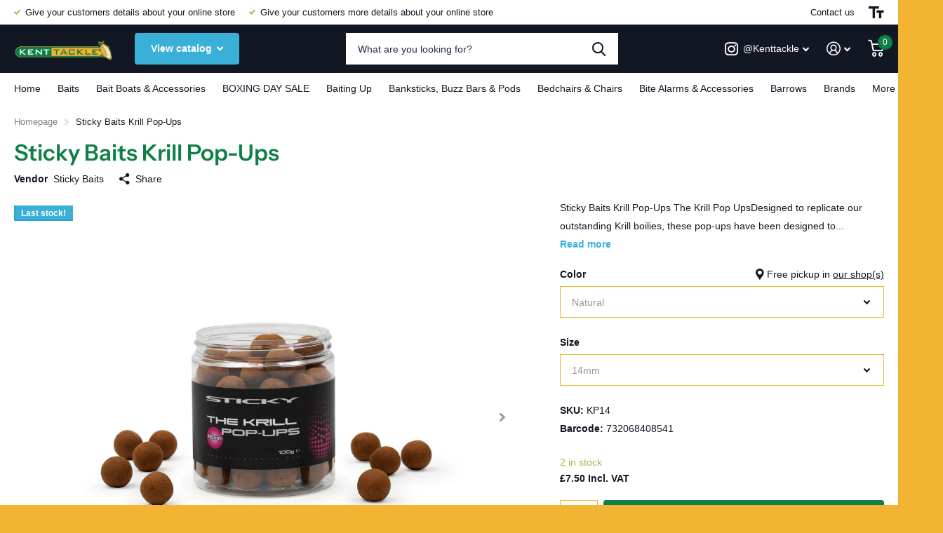

--- FILE ---
content_type: text/html; charset=utf-8
request_url: https://kenttackle.com/products/sticky-baits-sticky-baits-krill-pop-ups
body_size: 28798
content:
<!doctype html>
<html lang="en" data-theme="xtra" dir="ltr" class="no-js  ">
	<head>
		<meta charset="utf-8">
		<meta http-equiv="x-ua-compatible" content="ie=edge">
		<title>Sticky Baits Krill Pop-Ups - Kent Tackle</title><meta name="description" content="Sticky Baits Krill Pop-Ups The Krill Pop UpsDesigned to replicate our outstanding Krill boilies, these pop-ups have been designed to be very user friendly and buoyant."><meta name="theme-color" content="">
		<meta name="MobileOptimized" content="320">
		<meta name="HandheldFriendly" content="true">
		<meta name="viewport" content="width=device-width, initial-scale=1, minimum-scale=1, maximum-scale=5, viewport-fit=cover, shrink-to-fit=no">
		<meta name="msapplication-config" content="//kenttackle.com/cdn/shop/t/2/assets/browserconfig.xml?v=52024572095365081671674815515">
		<link rel="canonical" href="https://kenttackle.com/products/sticky-baits-sticky-baits-krill-pop-ups">
    <link rel="preconnect" href="https://cdn.shopify.com" crossorigin>
		<link rel="preconnect" href="https://fonts.shopifycdn.com" crossorigin><link rel="preload" as="style" href="//kenttackle.com/cdn/shop/t/2/assets/screen.css?v=42534241028143085011674815514">
		<link rel="preload" as="style" href="//kenttackle.com/cdn/shop/t/2/assets/screen-settings.css?v=92870140674040436211759332672">
		
		<link rel="preload" as="font" href="//kenttackle.com/cdn/fonts/instrument_sans/instrumentsans_n6.27dc66245013a6f7f317d383a3cc9a0c347fb42d.woff2" type="font/woff2" crossorigin>
    
		<link rel="preload" as="font" href="//kenttackle.com/cdn/shop/t/2/assets/icomoon.woff2?v=142692698157823554481674815514" crossorigin>
		<link media="screen" rel="stylesheet" href="//kenttackle.com/cdn/shop/t/2/assets/screen.css?v=42534241028143085011674815514" id="core-css">
		
		<noscript><link rel="stylesheet" href="//kenttackle.com/cdn/shop/t/2/assets/async-menu.css?v=171759226801570975091674815515"></noscript><link media="screen" rel="stylesheet" href="//kenttackle.com/cdn/shop/t/2/assets/page-product.css?v=45184997565101531571674815513" id="product-css"><link media="screen" rel="stylesheet" href="//kenttackle.com/cdn/shop/t/2/assets/screen-settings.css?v=92870140674040436211759332672" id="custom-css">
<link rel="manifest" href="//kenttackle.com/cdn/shop/t/2/assets/manifest.json?v=69675086569049310631674815514">
		<link rel="preconnect" href="//cdn.shopify.com">
		<script>document.documentElement.classList.remove('no-js'); document.documentElement.classList.add('js');</script>
		<meta name="msapplication-config" content="//kenttackle.com/cdn/shop/t/2/assets/browserconfig.xml?v=52024572095365081671674815515">
<meta property="og:title" content="Sticky Baits Krill Pop-Ups">
<meta property="og:type" content="product">
<meta property="og:description" content="Sticky Baits Krill Pop-Ups The Krill Pop UpsDesigned to replicate our outstanding Krill boilies, these pop-ups have been designed to be very user friendly and buoyant.">
<meta property="og:site_name" content="Kent Tackle">
<meta property="og:url" content="https://kenttackle.com/products/sticky-baits-sticky-baits-krill-pop-ups">

  
  <meta property="product:price:amount" content="£7.50">
  <meta property="og:price:amount" content="£7.50">
  <meta property="og:price:currency" content="GBP">
  <meta property="og:availability" content="instock" />

<meta property="og:image" content="//kenttackle.com/cdn/shop/products/StickyBaitsKrillPop-Ups16mm.jpg?crop=center&height=500&v=1673269711&width=600">

<meta name="twitter:title" content="Sticky Baits Krill Pop-Ups">
<meta name="twitter:description" content="Sticky Baits Krill Pop-Ups The Krill Pop UpsDesigned to replicate our outstanding Krill boilies, these pop-ups have been designed to be very user friendly and buoyant.">
<meta name="twitter:site" content="Kent Tackle">

<meta property="twitter:image" content="//kenttackle.com/cdn/shop/products/StickyBaitsKrillPop-Ups16mm.jpg?crop=center&height=500&v=1673269711&width=600">
<script type="application/ld+json">
  [{
        "@context": "http://schema.org",
        "@type": "Product",
        "name": "Sticky Baits Krill Pop-Ups",
        "url": "https://kenttackle.com/products/sticky-baits-sticky-baits-krill-pop-ups","brand": { "@type": "Brand", "name": "Sticky Baits" },"description": "Sticky Baits Krill Pop-Ups\nThe Krill Pop UpsDesigned to replicate our outstanding Krill boilies, these pop-ups have been designed to be very user friendly and buoyant.\nThey are completely needle friendly, even in the smaller 12mm size, which are ideal for subtle presentations such as zigs or snowmen.\nThe larger, 16mm hookbaits, are more suited to Chod or Hinge rigs as well as the ever-popular Ronnie\/Spinner rig.\nThe lighter colour of the pop-ups matches your freebies once they have been submersed in water.\nIf you wish you can add some extra attraction to your hookbaits by using our Krill Bait Spray.\nThe Krill Pink OnesProduced in a stunning bespoke pink colour, the Krill Pink Ones are ideal for grabbing the carp’s attention without being too blatant!\nAs well as the fluoro colour, these little beauties also have boosted attractor levels to really help them stand out and steal you extra pick-ups.\nThey are completely needle friendly, even in the smaller 12mm size, which are ideal for subtle presentations such as zigs or snowmen.\nThe larger, 16mm hookbaits are more suited to Chod or Hinge rigs as well as the ever-popular Ronnie\/Spinner rig.\nThe Krill White OnesAs the name suggests, The Krill “White Ones” are striking white pop-ups that offer you a great visual edge when fished as a single or over large beds of bait.\nAs well as the fluoro colour, these little beauties also have boosted attractor levels to really help them stand out and steal you extra pick-ups.\nThey are completely needle friendly, even in the smaller 12mm size, which are ideal for subtle presentations such as zigs or snowmen.\nThe larger, 16mm hookbaits, are more suited to Chod or Hinge rigs as well as the ever-popular Ronnie\/Spinner rig.\nProduct Features\n\nFishmeal based\nNeedle friendly\nSuper buoyant\n\n \n ","image": "//kenttackle.com/cdn/shop/products/StickyBaitsKrillPop-Ups16mm.jpg?crop=center&height=500&v=1673269711&width=600","gtin8": "732068408541","sku": "KP14","offers": {
          "@type": "Offer",
          "price": "7.50",
          "url": "https://kenttackle.com/products/sticky-baits-sticky-baits-krill-pop-ups",
          "priceValidUntil": "2027-01-20",
          "priceCurrency": "GBP",
            "availability": "https://schema.org/InStock",
            "inventoryLevel": "2"}
      },{
      "@context": "http://schema.org/",
      "@type": "Organization",
      "url": "https://kenttackle.com/products/sticky-baits-sticky-baits-krill-pop-ups",
      "name": "Kent Tackle",
      "legalName": "Kent Tackle",
      "description": "Sticky Baits Krill Pop-Ups The Krill Pop UpsDesigned to replicate our outstanding Krill boilies, these pop-ups have been designed to be very user friendly and buoyant.","contactPoint": {
        "@type": "ContactPoint",
        "contactType": "Customer service",
        "telephone": "01580 754422"
      },
      "address": {
        "@type": "PostalAddress",
        "streetAddress": "Kent Tackle, Hawkhurst Fish Farm, Hastings Road",
        "addressLocality": "Hawkhurst",
        "postalCode": "TN18 4RT",
        "addressCountry": "UNITED KINGDOM"
      }
    },
    {
      "@context": "http://schema.org",
      "@type": "WebSite",
      "url": "https://kenttackle.com/products/sticky-baits-sticky-baits-krill-pop-ups",
      "name": "Kent Tackle",
      "description": "Sticky Baits Krill Pop-Ups The Krill Pop UpsDesigned to replicate our outstanding Krill boilies, these pop-ups have been designed to be very user friendly and buoyant.",
      "author": [
        {
          "@type": "Organization",
          "url": "https://www.someoneyouknow.online",
          "name": "Someoneyouknow",
          "address": {
            "@type": "PostalAddress",
            "streetAddress": "Wilhelminaplein 25",
            "addressLocality": "Eindhoven",
            "addressRegion": "NB",
            "postalCode": "5611 HG",
            "addressCountry": "NL"
          }
        }
      ]
    }
  ]
</script>

		<script>window.performance && window.performance.mark && window.performance.mark('shopify.content_for_header.start');</script><meta id="shopify-digital-wallet" name="shopify-digital-wallet" content="/68589945125/digital_wallets/dialog">
<meta name="shopify-checkout-api-token" content="32b3a723e1a42898d41b83c441908e53">
<meta id="in-context-paypal-metadata" data-shop-id="68589945125" data-venmo-supported="false" data-environment="production" data-locale="en_US" data-paypal-v4="true" data-currency="GBP">
<link rel="alternate" type="application/json+oembed" href="https://kenttackle.com/products/sticky-baits-sticky-baits-krill-pop-ups.oembed">
<script async="async" src="/checkouts/internal/preloads.js?locale=en-GB"></script>
<link rel="preconnect" href="https://shop.app" crossorigin="anonymous">
<script async="async" src="https://shop.app/checkouts/internal/preloads.js?locale=en-GB&shop_id=68589945125" crossorigin="anonymous"></script>
<script id="apple-pay-shop-capabilities" type="application/json">{"shopId":68589945125,"countryCode":"GB","currencyCode":"GBP","merchantCapabilities":["supports3DS"],"merchantId":"gid:\/\/shopify\/Shop\/68589945125","merchantName":"Kent Tackle","requiredBillingContactFields":["postalAddress","email","phone"],"requiredShippingContactFields":["postalAddress","email","phone"],"shippingType":"shipping","supportedNetworks":["visa","maestro","masterCard"],"total":{"type":"pending","label":"Kent Tackle","amount":"1.00"},"shopifyPaymentsEnabled":true,"supportsSubscriptions":true}</script>
<script id="shopify-features" type="application/json">{"accessToken":"32b3a723e1a42898d41b83c441908e53","betas":["rich-media-storefront-analytics"],"domain":"kenttackle.com","predictiveSearch":true,"shopId":68589945125,"locale":"en"}</script>
<script>var Shopify = Shopify || {};
Shopify.shop = "2208f1.myshopify.com";
Shopify.locale = "en";
Shopify.currency = {"active":"GBP","rate":"1.0"};
Shopify.country = "GB";
Shopify.theme = {"name":"Xtra","id":142460354853,"schema_name":"Xtra","schema_version":"2.0.2","theme_store_id":1609,"role":"main"};
Shopify.theme.handle = "null";
Shopify.theme.style = {"id":null,"handle":null};
Shopify.cdnHost = "kenttackle.com/cdn";
Shopify.routes = Shopify.routes || {};
Shopify.routes.root = "/";</script>
<script type="module">!function(o){(o.Shopify=o.Shopify||{}).modules=!0}(window);</script>
<script>!function(o){function n(){var o=[];function n(){o.push(Array.prototype.slice.apply(arguments))}return n.q=o,n}var t=o.Shopify=o.Shopify||{};t.loadFeatures=n(),t.autoloadFeatures=n()}(window);</script>
<script>
  window.ShopifyPay = window.ShopifyPay || {};
  window.ShopifyPay.apiHost = "shop.app\/pay";
  window.ShopifyPay.redirectState = null;
</script>
<script id="shop-js-analytics" type="application/json">{"pageType":"product"}</script>
<script defer="defer" async type="module" src="//kenttackle.com/cdn/shopifycloud/shop-js/modules/v2/client.init-shop-cart-sync_BApSsMSl.en.esm.js"></script>
<script defer="defer" async type="module" src="//kenttackle.com/cdn/shopifycloud/shop-js/modules/v2/chunk.common_CBoos6YZ.esm.js"></script>
<script type="module">
  await import("//kenttackle.com/cdn/shopifycloud/shop-js/modules/v2/client.init-shop-cart-sync_BApSsMSl.en.esm.js");
await import("//kenttackle.com/cdn/shopifycloud/shop-js/modules/v2/chunk.common_CBoos6YZ.esm.js");

  window.Shopify.SignInWithShop?.initShopCartSync?.({"fedCMEnabled":true,"windoidEnabled":true});

</script>
<script>
  window.Shopify = window.Shopify || {};
  if (!window.Shopify.featureAssets) window.Shopify.featureAssets = {};
  window.Shopify.featureAssets['shop-js'] = {"shop-cart-sync":["modules/v2/client.shop-cart-sync_DJczDl9f.en.esm.js","modules/v2/chunk.common_CBoos6YZ.esm.js"],"init-fed-cm":["modules/v2/client.init-fed-cm_BzwGC0Wi.en.esm.js","modules/v2/chunk.common_CBoos6YZ.esm.js"],"init-windoid":["modules/v2/client.init-windoid_BS26ThXS.en.esm.js","modules/v2/chunk.common_CBoos6YZ.esm.js"],"init-shop-email-lookup-coordinator":["modules/v2/client.init-shop-email-lookup-coordinator_DFwWcvrS.en.esm.js","modules/v2/chunk.common_CBoos6YZ.esm.js"],"shop-cash-offers":["modules/v2/client.shop-cash-offers_DthCPNIO.en.esm.js","modules/v2/chunk.common_CBoos6YZ.esm.js","modules/v2/chunk.modal_Bu1hFZFC.esm.js"],"shop-button":["modules/v2/client.shop-button_D_JX508o.en.esm.js","modules/v2/chunk.common_CBoos6YZ.esm.js"],"shop-toast-manager":["modules/v2/client.shop-toast-manager_tEhgP2F9.en.esm.js","modules/v2/chunk.common_CBoos6YZ.esm.js"],"avatar":["modules/v2/client.avatar_BTnouDA3.en.esm.js"],"pay-button":["modules/v2/client.pay-button_BuNmcIr_.en.esm.js","modules/v2/chunk.common_CBoos6YZ.esm.js"],"init-shop-cart-sync":["modules/v2/client.init-shop-cart-sync_BApSsMSl.en.esm.js","modules/v2/chunk.common_CBoos6YZ.esm.js"],"shop-login-button":["modules/v2/client.shop-login-button_DwLgFT0K.en.esm.js","modules/v2/chunk.common_CBoos6YZ.esm.js","modules/v2/chunk.modal_Bu1hFZFC.esm.js"],"init-customer-accounts-sign-up":["modules/v2/client.init-customer-accounts-sign-up_TlVCiykN.en.esm.js","modules/v2/client.shop-login-button_DwLgFT0K.en.esm.js","modules/v2/chunk.common_CBoos6YZ.esm.js","modules/v2/chunk.modal_Bu1hFZFC.esm.js"],"init-shop-for-new-customer-accounts":["modules/v2/client.init-shop-for-new-customer-accounts_DrjXSI53.en.esm.js","modules/v2/client.shop-login-button_DwLgFT0K.en.esm.js","modules/v2/chunk.common_CBoos6YZ.esm.js","modules/v2/chunk.modal_Bu1hFZFC.esm.js"],"init-customer-accounts":["modules/v2/client.init-customer-accounts_C0Oh2ljF.en.esm.js","modules/v2/client.shop-login-button_DwLgFT0K.en.esm.js","modules/v2/chunk.common_CBoos6YZ.esm.js","modules/v2/chunk.modal_Bu1hFZFC.esm.js"],"shop-follow-button":["modules/v2/client.shop-follow-button_C5D3XtBb.en.esm.js","modules/v2/chunk.common_CBoos6YZ.esm.js","modules/v2/chunk.modal_Bu1hFZFC.esm.js"],"checkout-modal":["modules/v2/client.checkout-modal_8TC_1FUY.en.esm.js","modules/v2/chunk.common_CBoos6YZ.esm.js","modules/v2/chunk.modal_Bu1hFZFC.esm.js"],"lead-capture":["modules/v2/client.lead-capture_D-pmUjp9.en.esm.js","modules/v2/chunk.common_CBoos6YZ.esm.js","modules/v2/chunk.modal_Bu1hFZFC.esm.js"],"shop-login":["modules/v2/client.shop-login_BmtnoEUo.en.esm.js","modules/v2/chunk.common_CBoos6YZ.esm.js","modules/v2/chunk.modal_Bu1hFZFC.esm.js"],"payment-terms":["modules/v2/client.payment-terms_BHOWV7U_.en.esm.js","modules/v2/chunk.common_CBoos6YZ.esm.js","modules/v2/chunk.modal_Bu1hFZFC.esm.js"]};
</script>
<script id="__st">var __st={"a":68589945125,"offset":0,"reqid":"33aaedd3-a399-4dba-808b-f090a0b29835-1768920647","pageurl":"kenttackle.com\/products\/sticky-baits-sticky-baits-krill-pop-ups","u":"1f96d7dae4fc","p":"product","rtyp":"product","rid":8042488725797};</script>
<script>window.ShopifyPaypalV4VisibilityTracking = true;</script>
<script id="captcha-bootstrap">!function(){'use strict';const t='contact',e='account',n='new_comment',o=[[t,t],['blogs',n],['comments',n],[t,'customer']],c=[[e,'customer_login'],[e,'guest_login'],[e,'recover_customer_password'],[e,'create_customer']],r=t=>t.map((([t,e])=>`form[action*='/${t}']:not([data-nocaptcha='true']) input[name='form_type'][value='${e}']`)).join(','),a=t=>()=>t?[...document.querySelectorAll(t)].map((t=>t.form)):[];function s(){const t=[...o],e=r(t);return a(e)}const i='password',u='form_key',d=['recaptcha-v3-token','g-recaptcha-response','h-captcha-response',i],f=()=>{try{return window.sessionStorage}catch{return}},m='__shopify_v',_=t=>t.elements[u];function p(t,e,n=!1){try{const o=window.sessionStorage,c=JSON.parse(o.getItem(e)),{data:r}=function(t){const{data:e,action:n}=t;return t[m]||n?{data:e,action:n}:{data:t,action:n}}(c);for(const[e,n]of Object.entries(r))t.elements[e]&&(t.elements[e].value=n);n&&o.removeItem(e)}catch(o){console.error('form repopulation failed',{error:o})}}const l='form_type',E='cptcha';function T(t){t.dataset[E]=!0}const w=window,h=w.document,L='Shopify',v='ce_forms',y='captcha';let A=!1;((t,e)=>{const n=(g='f06e6c50-85a8-45c8-87d0-21a2b65856fe',I='https://cdn.shopify.com/shopifycloud/storefront-forms-hcaptcha/ce_storefront_forms_captcha_hcaptcha.v1.5.2.iife.js',D={infoText:'Protected by hCaptcha',privacyText:'Privacy',termsText:'Terms'},(t,e,n)=>{const o=w[L][v],c=o.bindForm;if(c)return c(t,g,e,D).then(n);var r;o.q.push([[t,g,e,D],n]),r=I,A||(h.body.append(Object.assign(h.createElement('script'),{id:'captcha-provider',async:!0,src:r})),A=!0)});var g,I,D;w[L]=w[L]||{},w[L][v]=w[L][v]||{},w[L][v].q=[],w[L][y]=w[L][y]||{},w[L][y].protect=function(t,e){n(t,void 0,e),T(t)},Object.freeze(w[L][y]),function(t,e,n,w,h,L){const[v,y,A,g]=function(t,e,n){const i=e?o:[],u=t?c:[],d=[...i,...u],f=r(d),m=r(i),_=r(d.filter((([t,e])=>n.includes(e))));return[a(f),a(m),a(_),s()]}(w,h,L),I=t=>{const e=t.target;return e instanceof HTMLFormElement?e:e&&e.form},D=t=>v().includes(t);t.addEventListener('submit',(t=>{const e=I(t);if(!e)return;const n=D(e)&&!e.dataset.hcaptchaBound&&!e.dataset.recaptchaBound,o=_(e),c=g().includes(e)&&(!o||!o.value);(n||c)&&t.preventDefault(),c&&!n&&(function(t){try{if(!f())return;!function(t){const e=f();if(!e)return;const n=_(t);if(!n)return;const o=n.value;o&&e.removeItem(o)}(t);const e=Array.from(Array(32),(()=>Math.random().toString(36)[2])).join('');!function(t,e){_(t)||t.append(Object.assign(document.createElement('input'),{type:'hidden',name:u})),t.elements[u].value=e}(t,e),function(t,e){const n=f();if(!n)return;const o=[...t.querySelectorAll(`input[type='${i}']`)].map((({name:t})=>t)),c=[...d,...o],r={};for(const[a,s]of new FormData(t).entries())c.includes(a)||(r[a]=s);n.setItem(e,JSON.stringify({[m]:1,action:t.action,data:r}))}(t,e)}catch(e){console.error('failed to persist form',e)}}(e),e.submit())}));const S=(t,e)=>{t&&!t.dataset[E]&&(n(t,e.some((e=>e===t))),T(t))};for(const o of['focusin','change'])t.addEventListener(o,(t=>{const e=I(t);D(e)&&S(e,y())}));const B=e.get('form_key'),M=e.get(l),P=B&&M;t.addEventListener('DOMContentLoaded',(()=>{const t=y();if(P)for(const e of t)e.elements[l].value===M&&p(e,B);[...new Set([...A(),...v().filter((t=>'true'===t.dataset.shopifyCaptcha))])].forEach((e=>S(e,t)))}))}(h,new URLSearchParams(w.location.search),n,t,e,['guest_login'])})(!0,!0)}();</script>
<script integrity="sha256-4kQ18oKyAcykRKYeNunJcIwy7WH5gtpwJnB7kiuLZ1E=" data-source-attribution="shopify.loadfeatures" defer="defer" src="//kenttackle.com/cdn/shopifycloud/storefront/assets/storefront/load_feature-a0a9edcb.js" crossorigin="anonymous"></script>
<script crossorigin="anonymous" defer="defer" src="//kenttackle.com/cdn/shopifycloud/storefront/assets/shopify_pay/storefront-65b4c6d7.js?v=20250812"></script>
<script data-source-attribution="shopify.dynamic_checkout.dynamic.init">var Shopify=Shopify||{};Shopify.PaymentButton=Shopify.PaymentButton||{isStorefrontPortableWallets:!0,init:function(){window.Shopify.PaymentButton.init=function(){};var t=document.createElement("script");t.src="https://kenttackle.com/cdn/shopifycloud/portable-wallets/latest/portable-wallets.en.js",t.type="module",document.head.appendChild(t)}};
</script>
<script data-source-attribution="shopify.dynamic_checkout.buyer_consent">
  function portableWalletsHideBuyerConsent(e){var t=document.getElementById("shopify-buyer-consent"),n=document.getElementById("shopify-subscription-policy-button");t&&n&&(t.classList.add("hidden"),t.setAttribute("aria-hidden","true"),n.removeEventListener("click",e))}function portableWalletsShowBuyerConsent(e){var t=document.getElementById("shopify-buyer-consent"),n=document.getElementById("shopify-subscription-policy-button");t&&n&&(t.classList.remove("hidden"),t.removeAttribute("aria-hidden"),n.addEventListener("click",e))}window.Shopify?.PaymentButton&&(window.Shopify.PaymentButton.hideBuyerConsent=portableWalletsHideBuyerConsent,window.Shopify.PaymentButton.showBuyerConsent=portableWalletsShowBuyerConsent);
</script>
<script>
  function portableWalletsCleanup(e){e&&e.src&&console.error("Failed to load portable wallets script "+e.src);var t=document.querySelectorAll("shopify-accelerated-checkout .shopify-payment-button__skeleton, shopify-accelerated-checkout-cart .wallet-cart-button__skeleton"),e=document.getElementById("shopify-buyer-consent");for(let e=0;e<t.length;e++)t[e].remove();e&&e.remove()}function portableWalletsNotLoadedAsModule(e){e instanceof ErrorEvent&&"string"==typeof e.message&&e.message.includes("import.meta")&&"string"==typeof e.filename&&e.filename.includes("portable-wallets")&&(window.removeEventListener("error",portableWalletsNotLoadedAsModule),window.Shopify.PaymentButton.failedToLoad=e,"loading"===document.readyState?document.addEventListener("DOMContentLoaded",window.Shopify.PaymentButton.init):window.Shopify.PaymentButton.init())}window.addEventListener("error",portableWalletsNotLoadedAsModule);
</script>

<script type="module" src="https://kenttackle.com/cdn/shopifycloud/portable-wallets/latest/portable-wallets.en.js" onError="portableWalletsCleanup(this)" crossorigin="anonymous"></script>
<script nomodule>
  document.addEventListener("DOMContentLoaded", portableWalletsCleanup);
</script>

<link id="shopify-accelerated-checkout-styles" rel="stylesheet" media="screen" href="https://kenttackle.com/cdn/shopifycloud/portable-wallets/latest/accelerated-checkout-backwards-compat.css" crossorigin="anonymous">
<style id="shopify-accelerated-checkout-cart">
        #shopify-buyer-consent {
  margin-top: 1em;
  display: inline-block;
  width: 100%;
}

#shopify-buyer-consent.hidden {
  display: none;
}

#shopify-subscription-policy-button {
  background: none;
  border: none;
  padding: 0;
  text-decoration: underline;
  font-size: inherit;
  cursor: pointer;
}

#shopify-subscription-policy-button::before {
  box-shadow: none;
}

      </style>

<script>window.performance && window.performance.mark && window.performance.mark('shopify.content_for_header.end');</script>
		
	<link href="https://monorail-edge.shopifysvc.com" rel="dns-prefetch">
<script>(function(){if ("sendBeacon" in navigator && "performance" in window) {try {var session_token_from_headers = performance.getEntriesByType('navigation')[0].serverTiming.find(x => x.name == '_s').description;} catch {var session_token_from_headers = undefined;}var session_cookie_matches = document.cookie.match(/_shopify_s=([^;]*)/);var session_token_from_cookie = session_cookie_matches && session_cookie_matches.length === 2 ? session_cookie_matches[1] : "";var session_token = session_token_from_headers || session_token_from_cookie || "";function handle_abandonment_event(e) {var entries = performance.getEntries().filter(function(entry) {return /monorail-edge.shopifysvc.com/.test(entry.name);});if (!window.abandonment_tracked && entries.length === 0) {window.abandonment_tracked = true;var currentMs = Date.now();var navigation_start = performance.timing.navigationStart;var payload = {shop_id: 68589945125,url: window.location.href,navigation_start,duration: currentMs - navigation_start,session_token,page_type: "product"};window.navigator.sendBeacon("https://monorail-edge.shopifysvc.com/v1/produce", JSON.stringify({schema_id: "online_store_buyer_site_abandonment/1.1",payload: payload,metadata: {event_created_at_ms: currentMs,event_sent_at_ms: currentMs}}));}}window.addEventListener('pagehide', handle_abandonment_event);}}());</script>
<script id="web-pixels-manager-setup">(function e(e,d,r,n,o){if(void 0===o&&(o={}),!Boolean(null===(a=null===(i=window.Shopify)||void 0===i?void 0:i.analytics)||void 0===a?void 0:a.replayQueue)){var i,a;window.Shopify=window.Shopify||{};var t=window.Shopify;t.analytics=t.analytics||{};var s=t.analytics;s.replayQueue=[],s.publish=function(e,d,r){return s.replayQueue.push([e,d,r]),!0};try{self.performance.mark("wpm:start")}catch(e){}var l=function(){var e={modern:/Edge?\/(1{2}[4-9]|1[2-9]\d|[2-9]\d{2}|\d{4,})\.\d+(\.\d+|)|Firefox\/(1{2}[4-9]|1[2-9]\d|[2-9]\d{2}|\d{4,})\.\d+(\.\d+|)|Chrom(ium|e)\/(9{2}|\d{3,})\.\d+(\.\d+|)|(Maci|X1{2}).+ Version\/(15\.\d+|(1[6-9]|[2-9]\d|\d{3,})\.\d+)([,.]\d+|)( \(\w+\)|)( Mobile\/\w+|) Safari\/|Chrome.+OPR\/(9{2}|\d{3,})\.\d+\.\d+|(CPU[ +]OS|iPhone[ +]OS|CPU[ +]iPhone|CPU IPhone OS|CPU iPad OS)[ +]+(15[._]\d+|(1[6-9]|[2-9]\d|\d{3,})[._]\d+)([._]\d+|)|Android:?[ /-](13[3-9]|1[4-9]\d|[2-9]\d{2}|\d{4,})(\.\d+|)(\.\d+|)|Android.+Firefox\/(13[5-9]|1[4-9]\d|[2-9]\d{2}|\d{4,})\.\d+(\.\d+|)|Android.+Chrom(ium|e)\/(13[3-9]|1[4-9]\d|[2-9]\d{2}|\d{4,})\.\d+(\.\d+|)|SamsungBrowser\/([2-9]\d|\d{3,})\.\d+/,legacy:/Edge?\/(1[6-9]|[2-9]\d|\d{3,})\.\d+(\.\d+|)|Firefox\/(5[4-9]|[6-9]\d|\d{3,})\.\d+(\.\d+|)|Chrom(ium|e)\/(5[1-9]|[6-9]\d|\d{3,})\.\d+(\.\d+|)([\d.]+$|.*Safari\/(?![\d.]+ Edge\/[\d.]+$))|(Maci|X1{2}).+ Version\/(10\.\d+|(1[1-9]|[2-9]\d|\d{3,})\.\d+)([,.]\d+|)( \(\w+\)|)( Mobile\/\w+|) Safari\/|Chrome.+OPR\/(3[89]|[4-9]\d|\d{3,})\.\d+\.\d+|(CPU[ +]OS|iPhone[ +]OS|CPU[ +]iPhone|CPU IPhone OS|CPU iPad OS)[ +]+(10[._]\d+|(1[1-9]|[2-9]\d|\d{3,})[._]\d+)([._]\d+|)|Android:?[ /-](13[3-9]|1[4-9]\d|[2-9]\d{2}|\d{4,})(\.\d+|)(\.\d+|)|Mobile Safari.+OPR\/([89]\d|\d{3,})\.\d+\.\d+|Android.+Firefox\/(13[5-9]|1[4-9]\d|[2-9]\d{2}|\d{4,})\.\d+(\.\d+|)|Android.+Chrom(ium|e)\/(13[3-9]|1[4-9]\d|[2-9]\d{2}|\d{4,})\.\d+(\.\d+|)|Android.+(UC? ?Browser|UCWEB|U3)[ /]?(15\.([5-9]|\d{2,})|(1[6-9]|[2-9]\d|\d{3,})\.\d+)\.\d+|SamsungBrowser\/(5\.\d+|([6-9]|\d{2,})\.\d+)|Android.+MQ{2}Browser\/(14(\.(9|\d{2,})|)|(1[5-9]|[2-9]\d|\d{3,})(\.\d+|))(\.\d+|)|K[Aa][Ii]OS\/(3\.\d+|([4-9]|\d{2,})\.\d+)(\.\d+|)/},d=e.modern,r=e.legacy,n=navigator.userAgent;return n.match(d)?"modern":n.match(r)?"legacy":"unknown"}(),u="modern"===l?"modern":"legacy",c=(null!=n?n:{modern:"",legacy:""})[u],f=function(e){return[e.baseUrl,"/wpm","/b",e.hashVersion,"modern"===e.buildTarget?"m":"l",".js"].join("")}({baseUrl:d,hashVersion:r,buildTarget:u}),m=function(e){var d=e.version,r=e.bundleTarget,n=e.surface,o=e.pageUrl,i=e.monorailEndpoint;return{emit:function(e){var a=e.status,t=e.errorMsg,s=(new Date).getTime(),l=JSON.stringify({metadata:{event_sent_at_ms:s},events:[{schema_id:"web_pixels_manager_load/3.1",payload:{version:d,bundle_target:r,page_url:o,status:a,surface:n,error_msg:t},metadata:{event_created_at_ms:s}}]});if(!i)return console&&console.warn&&console.warn("[Web Pixels Manager] No Monorail endpoint provided, skipping logging."),!1;try{return self.navigator.sendBeacon.bind(self.navigator)(i,l)}catch(e){}var u=new XMLHttpRequest;try{return u.open("POST",i,!0),u.setRequestHeader("Content-Type","text/plain"),u.send(l),!0}catch(e){return console&&console.warn&&console.warn("[Web Pixels Manager] Got an unhandled error while logging to Monorail."),!1}}}}({version:r,bundleTarget:l,surface:e.surface,pageUrl:self.location.href,monorailEndpoint:e.monorailEndpoint});try{o.browserTarget=l,function(e){var d=e.src,r=e.async,n=void 0===r||r,o=e.onload,i=e.onerror,a=e.sri,t=e.scriptDataAttributes,s=void 0===t?{}:t,l=document.createElement("script"),u=document.querySelector("head"),c=document.querySelector("body");if(l.async=n,l.src=d,a&&(l.integrity=a,l.crossOrigin="anonymous"),s)for(var f in s)if(Object.prototype.hasOwnProperty.call(s,f))try{l.dataset[f]=s[f]}catch(e){}if(o&&l.addEventListener("load",o),i&&l.addEventListener("error",i),u)u.appendChild(l);else{if(!c)throw new Error("Did not find a head or body element to append the script");c.appendChild(l)}}({src:f,async:!0,onload:function(){if(!function(){var e,d;return Boolean(null===(d=null===(e=window.Shopify)||void 0===e?void 0:e.analytics)||void 0===d?void 0:d.initialized)}()){var d=window.webPixelsManager.init(e)||void 0;if(d){var r=window.Shopify.analytics;r.replayQueue.forEach((function(e){var r=e[0],n=e[1],o=e[2];d.publishCustomEvent(r,n,o)})),r.replayQueue=[],r.publish=d.publishCustomEvent,r.visitor=d.visitor,r.initialized=!0}}},onerror:function(){return m.emit({status:"failed",errorMsg:"".concat(f," has failed to load")})},sri:function(e){var d=/^sha384-[A-Za-z0-9+/=]+$/;return"string"==typeof e&&d.test(e)}(c)?c:"",scriptDataAttributes:o}),m.emit({status:"loading"})}catch(e){m.emit({status:"failed",errorMsg:(null==e?void 0:e.message)||"Unknown error"})}}})({shopId: 68589945125,storefrontBaseUrl: "https://kenttackle.com",extensionsBaseUrl: "https://extensions.shopifycdn.com/cdn/shopifycloud/web-pixels-manager",monorailEndpoint: "https://monorail-edge.shopifysvc.com/unstable/produce_batch",surface: "storefront-renderer",enabledBetaFlags: ["2dca8a86"],webPixelsConfigList: [{"id":"shopify-app-pixel","configuration":"{}","eventPayloadVersion":"v1","runtimeContext":"STRICT","scriptVersion":"0450","apiClientId":"shopify-pixel","type":"APP","privacyPurposes":["ANALYTICS","MARKETING"]},{"id":"shopify-custom-pixel","eventPayloadVersion":"v1","runtimeContext":"LAX","scriptVersion":"0450","apiClientId":"shopify-pixel","type":"CUSTOM","privacyPurposes":["ANALYTICS","MARKETING"]}],isMerchantRequest: false,initData: {"shop":{"name":"Kent Tackle","paymentSettings":{"currencyCode":"GBP"},"myshopifyDomain":"2208f1.myshopify.com","countryCode":"GB","storefrontUrl":"https:\/\/kenttackle.com"},"customer":null,"cart":null,"checkout":null,"productVariants":[{"price":{"amount":7.5,"currencyCode":"GBP"},"product":{"title":"Sticky Baits Krill Pop-Ups","vendor":"Sticky Baits","id":"8042488725797","untranslatedTitle":"Sticky Baits Krill Pop-Ups","url":"\/products\/sticky-baits-sticky-baits-krill-pop-ups","type":"Fishing Pop-up"},"id":"44205746094373","image":{"src":"\/\/kenttackle.com\/cdn\/shop\/products\/StickyBaitsKrillPop-Ups16mm.jpg?v=1673269711"},"sku":"KP12","title":"Natural \/ 12mm","untranslatedTitle":"Natural \/ 12mm"},{"price":{"amount":7.5,"currencyCode":"GBP"},"product":{"title":"Sticky Baits Krill Pop-Ups","vendor":"Sticky Baits","id":"8042488725797","untranslatedTitle":"Sticky Baits Krill Pop-Ups","url":"\/products\/sticky-baits-sticky-baits-krill-pop-ups","type":"Fishing Pop-up"},"id":"44205746127141","image":{"src":"\/\/kenttackle.com\/cdn\/shop\/products\/StickyBaitsKrillPop-Ups16mm.jpg?v=1673269711"},"sku":"KP14","title":"Natural \/ 14mm","untranslatedTitle":"Natural \/ 14mm"},{"price":{"amount":7.5,"currencyCode":"GBP"},"product":{"title":"Sticky Baits Krill Pop-Ups","vendor":"Sticky Baits","id":"8042488725797","untranslatedTitle":"Sticky Baits Krill Pop-Ups","url":"\/products\/sticky-baits-sticky-baits-krill-pop-ups","type":"Fishing Pop-up"},"id":"44205746159909","image":{"src":"\/\/kenttackle.com\/cdn\/shop\/products\/StickyBaitsKrillPop-Ups16mm.jpg?v=1673269711"},"sku":"KP16","title":"Natural \/ 16mm","untranslatedTitle":"Natural \/ 16mm"},{"price":{"amount":7.5,"currencyCode":"GBP"},"product":{"title":"Sticky Baits Krill Pop-Ups","vendor":"Sticky Baits","id":"8042488725797","untranslatedTitle":"Sticky Baits Krill Pop-Ups","url":"\/products\/sticky-baits-sticky-baits-krill-pop-ups","type":"Fishing Pop-up"},"id":"44205746192677","image":{"src":"\/\/kenttackle.com\/cdn\/shop\/products\/StickyBaitsKrillPop-Ups16mm.jpg?v=1673269711"},"sku":"KPW12","title":"Fluoro White \/ 12mm","untranslatedTitle":"Fluoro White \/ 12mm"},{"price":{"amount":7.5,"currencyCode":"GBP"},"product":{"title":"Sticky Baits Krill Pop-Ups","vendor":"Sticky Baits","id":"8042488725797","untranslatedTitle":"Sticky Baits Krill Pop-Ups","url":"\/products\/sticky-baits-sticky-baits-krill-pop-ups","type":"Fishing Pop-up"},"id":"44205746225445","image":{"src":"\/\/kenttackle.com\/cdn\/shop\/products\/StickyBaitsKrillPop-Ups16mm.jpg?v=1673269711"},"sku":"KPW14","title":"Fluoro White \/ 14mm","untranslatedTitle":"Fluoro White \/ 14mm"},{"price":{"amount":7.5,"currencyCode":"GBP"},"product":{"title":"Sticky Baits Krill Pop-Ups","vendor":"Sticky Baits","id":"8042488725797","untranslatedTitle":"Sticky Baits Krill Pop-Ups","url":"\/products\/sticky-baits-sticky-baits-krill-pop-ups","type":"Fishing Pop-up"},"id":"44205746258213","image":{"src":"\/\/kenttackle.com\/cdn\/shop\/products\/StickyBaitsKrillPop-UpsWhite16mm.jpg?v=1673271523"},"sku":"KPW16","title":"Fluoro White \/ 16mm","untranslatedTitle":"Fluoro White \/ 16mm"},{"price":{"amount":7.5,"currencyCode":"GBP"},"product":{"title":"Sticky Baits Krill Pop-Ups","vendor":"Sticky Baits","id":"8042488725797","untranslatedTitle":"Sticky Baits Krill Pop-Ups","url":"\/products\/sticky-baits-sticky-baits-krill-pop-ups","type":"Fishing Pop-up"},"id":"44205746290981","image":{"src":"\/\/kenttackle.com\/cdn\/shop\/products\/StickyBaitsKrillPop-Ups16mm.jpg?v=1673269711"},"sku":"KPK12","title":"Fluoro Pink \/ 12mm","untranslatedTitle":"Fluoro Pink \/ 12mm"},{"price":{"amount":7.5,"currencyCode":"GBP"},"product":{"title":"Sticky Baits Krill Pop-Ups","vendor":"Sticky Baits","id":"8042488725797","untranslatedTitle":"Sticky Baits Krill Pop-Ups","url":"\/products\/sticky-baits-sticky-baits-krill-pop-ups","type":"Fishing Pop-up"},"id":"44205746323749","image":{"src":"\/\/kenttackle.com\/cdn\/shop\/products\/StickyBaitsKrillPop-Ups16mm.jpg?v=1673269711"},"sku":"KPK14","title":"Fluoro Pink \/ 14mm","untranslatedTitle":"Fluoro Pink \/ 14mm"},{"price":{"amount":7.5,"currencyCode":"GBP"},"product":{"title":"Sticky Baits Krill Pop-Ups","vendor":"Sticky Baits","id":"8042488725797","untranslatedTitle":"Sticky Baits Krill Pop-Ups","url":"\/products\/sticky-baits-sticky-baits-krill-pop-ups","type":"Fishing Pop-up"},"id":"44205746356517","image":{"src":"\/\/kenttackle.com\/cdn\/shop\/products\/StickyBaitsKrillPop-UpsPink16mm.jpg?v=1673269963"},"sku":"KPK16","title":"Fluoro Pink \/ 16mm","untranslatedTitle":"Fluoro Pink \/ 16mm"}],"purchasingCompany":null},},"https://kenttackle.com/cdn","fcfee988w5aeb613cpc8e4bc33m6693e112",{"modern":"","legacy":""},{"shopId":"68589945125","storefrontBaseUrl":"https:\/\/kenttackle.com","extensionBaseUrl":"https:\/\/extensions.shopifycdn.com\/cdn\/shopifycloud\/web-pixels-manager","surface":"storefront-renderer","enabledBetaFlags":"[\"2dca8a86\"]","isMerchantRequest":"false","hashVersion":"fcfee988w5aeb613cpc8e4bc33m6693e112","publish":"custom","events":"[[\"page_viewed\",{}],[\"product_viewed\",{\"productVariant\":{\"price\":{\"amount\":7.5,\"currencyCode\":\"GBP\"},\"product\":{\"title\":\"Sticky Baits Krill Pop-Ups\",\"vendor\":\"Sticky Baits\",\"id\":\"8042488725797\",\"untranslatedTitle\":\"Sticky Baits Krill Pop-Ups\",\"url\":\"\/products\/sticky-baits-sticky-baits-krill-pop-ups\",\"type\":\"Fishing Pop-up\"},\"id\":\"44205746127141\",\"image\":{\"src\":\"\/\/kenttackle.com\/cdn\/shop\/products\/StickyBaitsKrillPop-Ups16mm.jpg?v=1673269711\"},\"sku\":\"KP14\",\"title\":\"Natural \/ 14mm\",\"untranslatedTitle\":\"Natural \/ 14mm\"}}]]"});</script><script>
  window.ShopifyAnalytics = window.ShopifyAnalytics || {};
  window.ShopifyAnalytics.meta = window.ShopifyAnalytics.meta || {};
  window.ShopifyAnalytics.meta.currency = 'GBP';
  var meta = {"product":{"id":8042488725797,"gid":"gid:\/\/shopify\/Product\/8042488725797","vendor":"Sticky Baits","type":"Fishing Pop-up","handle":"sticky-baits-sticky-baits-krill-pop-ups","variants":[{"id":44205746094373,"price":750,"name":"Sticky Baits Krill Pop-Ups - Natural \/ 12mm","public_title":"Natural \/ 12mm","sku":"KP12"},{"id":44205746127141,"price":750,"name":"Sticky Baits Krill Pop-Ups - Natural \/ 14mm","public_title":"Natural \/ 14mm","sku":"KP14"},{"id":44205746159909,"price":750,"name":"Sticky Baits Krill Pop-Ups - Natural \/ 16mm","public_title":"Natural \/ 16mm","sku":"KP16"},{"id":44205746192677,"price":750,"name":"Sticky Baits Krill Pop-Ups - Fluoro White \/ 12mm","public_title":"Fluoro White \/ 12mm","sku":"KPW12"},{"id":44205746225445,"price":750,"name":"Sticky Baits Krill Pop-Ups - Fluoro White \/ 14mm","public_title":"Fluoro White \/ 14mm","sku":"KPW14"},{"id":44205746258213,"price":750,"name":"Sticky Baits Krill Pop-Ups - Fluoro White \/ 16mm","public_title":"Fluoro White \/ 16mm","sku":"KPW16"},{"id":44205746290981,"price":750,"name":"Sticky Baits Krill Pop-Ups - Fluoro Pink \/ 12mm","public_title":"Fluoro Pink \/ 12mm","sku":"KPK12"},{"id":44205746323749,"price":750,"name":"Sticky Baits Krill Pop-Ups - Fluoro Pink \/ 14mm","public_title":"Fluoro Pink \/ 14mm","sku":"KPK14"},{"id":44205746356517,"price":750,"name":"Sticky Baits Krill Pop-Ups - Fluoro Pink \/ 16mm","public_title":"Fluoro Pink \/ 16mm","sku":"KPK16"}],"remote":false},"page":{"pageType":"product","resourceType":"product","resourceId":8042488725797,"requestId":"33aaedd3-a399-4dba-808b-f090a0b29835-1768920647"}};
  for (var attr in meta) {
    window.ShopifyAnalytics.meta[attr] = meta[attr];
  }
</script>
<script class="analytics">
  (function () {
    var customDocumentWrite = function(content) {
      var jquery = null;

      if (window.jQuery) {
        jquery = window.jQuery;
      } else if (window.Checkout && window.Checkout.$) {
        jquery = window.Checkout.$;
      }

      if (jquery) {
        jquery('body').append(content);
      }
    };

    var hasLoggedConversion = function(token) {
      if (token) {
        return document.cookie.indexOf('loggedConversion=' + token) !== -1;
      }
      return false;
    }

    var setCookieIfConversion = function(token) {
      if (token) {
        var twoMonthsFromNow = new Date(Date.now());
        twoMonthsFromNow.setMonth(twoMonthsFromNow.getMonth() + 2);

        document.cookie = 'loggedConversion=' + token + '; expires=' + twoMonthsFromNow;
      }
    }

    var trekkie = window.ShopifyAnalytics.lib = window.trekkie = window.trekkie || [];
    if (trekkie.integrations) {
      return;
    }
    trekkie.methods = [
      'identify',
      'page',
      'ready',
      'track',
      'trackForm',
      'trackLink'
    ];
    trekkie.factory = function(method) {
      return function() {
        var args = Array.prototype.slice.call(arguments);
        args.unshift(method);
        trekkie.push(args);
        return trekkie;
      };
    };
    for (var i = 0; i < trekkie.methods.length; i++) {
      var key = trekkie.methods[i];
      trekkie[key] = trekkie.factory(key);
    }
    trekkie.load = function(config) {
      trekkie.config = config || {};
      trekkie.config.initialDocumentCookie = document.cookie;
      var first = document.getElementsByTagName('script')[0];
      var script = document.createElement('script');
      script.type = 'text/javascript';
      script.onerror = function(e) {
        var scriptFallback = document.createElement('script');
        scriptFallback.type = 'text/javascript';
        scriptFallback.onerror = function(error) {
                var Monorail = {
      produce: function produce(monorailDomain, schemaId, payload) {
        var currentMs = new Date().getTime();
        var event = {
          schema_id: schemaId,
          payload: payload,
          metadata: {
            event_created_at_ms: currentMs,
            event_sent_at_ms: currentMs
          }
        };
        return Monorail.sendRequest("https://" + monorailDomain + "/v1/produce", JSON.stringify(event));
      },
      sendRequest: function sendRequest(endpointUrl, payload) {
        // Try the sendBeacon API
        if (window && window.navigator && typeof window.navigator.sendBeacon === 'function' && typeof window.Blob === 'function' && !Monorail.isIos12()) {
          var blobData = new window.Blob([payload], {
            type: 'text/plain'
          });

          if (window.navigator.sendBeacon(endpointUrl, blobData)) {
            return true;
          } // sendBeacon was not successful

        } // XHR beacon

        var xhr = new XMLHttpRequest();

        try {
          xhr.open('POST', endpointUrl);
          xhr.setRequestHeader('Content-Type', 'text/plain');
          xhr.send(payload);
        } catch (e) {
          console.log(e);
        }

        return false;
      },
      isIos12: function isIos12() {
        return window.navigator.userAgent.lastIndexOf('iPhone; CPU iPhone OS 12_') !== -1 || window.navigator.userAgent.lastIndexOf('iPad; CPU OS 12_') !== -1;
      }
    };
    Monorail.produce('monorail-edge.shopifysvc.com',
      'trekkie_storefront_load_errors/1.1',
      {shop_id: 68589945125,
      theme_id: 142460354853,
      app_name: "storefront",
      context_url: window.location.href,
      source_url: "//kenttackle.com/cdn/s/trekkie.storefront.cd680fe47e6c39ca5d5df5f0a32d569bc48c0f27.min.js"});

        };
        scriptFallback.async = true;
        scriptFallback.src = '//kenttackle.com/cdn/s/trekkie.storefront.cd680fe47e6c39ca5d5df5f0a32d569bc48c0f27.min.js';
        first.parentNode.insertBefore(scriptFallback, first);
      };
      script.async = true;
      script.src = '//kenttackle.com/cdn/s/trekkie.storefront.cd680fe47e6c39ca5d5df5f0a32d569bc48c0f27.min.js';
      first.parentNode.insertBefore(script, first);
    };
    trekkie.load(
      {"Trekkie":{"appName":"storefront","development":false,"defaultAttributes":{"shopId":68589945125,"isMerchantRequest":null,"themeId":142460354853,"themeCityHash":"12870037505388433968","contentLanguage":"en","currency":"GBP","eventMetadataId":"411d52cd-36ba-4310-9fd4-add5a402ee75"},"isServerSideCookieWritingEnabled":true,"monorailRegion":"shop_domain","enabledBetaFlags":["65f19447"]},"Session Attribution":{},"S2S":{"facebookCapiEnabled":false,"source":"trekkie-storefront-renderer","apiClientId":580111}}
    );

    var loaded = false;
    trekkie.ready(function() {
      if (loaded) return;
      loaded = true;

      window.ShopifyAnalytics.lib = window.trekkie;

      var originalDocumentWrite = document.write;
      document.write = customDocumentWrite;
      try { window.ShopifyAnalytics.merchantGoogleAnalytics.call(this); } catch(error) {};
      document.write = originalDocumentWrite;

      window.ShopifyAnalytics.lib.page(null,{"pageType":"product","resourceType":"product","resourceId":8042488725797,"requestId":"33aaedd3-a399-4dba-808b-f090a0b29835-1768920647","shopifyEmitted":true});

      var match = window.location.pathname.match(/checkouts\/(.+)\/(thank_you|post_purchase)/)
      var token = match? match[1]: undefined;
      if (!hasLoggedConversion(token)) {
        setCookieIfConversion(token);
        window.ShopifyAnalytics.lib.track("Viewed Product",{"currency":"GBP","variantId":44205746094373,"productId":8042488725797,"productGid":"gid:\/\/shopify\/Product\/8042488725797","name":"Sticky Baits Krill Pop-Ups - Natural \/ 12mm","price":"7.50","sku":"KP12","brand":"Sticky Baits","variant":"Natural \/ 12mm","category":"Fishing Pop-up","nonInteraction":true,"remote":false},undefined,undefined,{"shopifyEmitted":true});
      window.ShopifyAnalytics.lib.track("monorail:\/\/trekkie_storefront_viewed_product\/1.1",{"currency":"GBP","variantId":44205746094373,"productId":8042488725797,"productGid":"gid:\/\/shopify\/Product\/8042488725797","name":"Sticky Baits Krill Pop-Ups - Natural \/ 12mm","price":"7.50","sku":"KP12","brand":"Sticky Baits","variant":"Natural \/ 12mm","category":"Fishing Pop-up","nonInteraction":true,"remote":false,"referer":"https:\/\/kenttackle.com\/products\/sticky-baits-sticky-baits-krill-pop-ups"});
      }
    });


        var eventsListenerScript = document.createElement('script');
        eventsListenerScript.async = true;
        eventsListenerScript.src = "//kenttackle.com/cdn/shopifycloud/storefront/assets/shop_events_listener-3da45d37.js";
        document.getElementsByTagName('head')[0].appendChild(eventsListenerScript);

})();</script>
<script
  defer
  src="https://kenttackle.com/cdn/shopifycloud/perf-kit/shopify-perf-kit-3.0.4.min.js"
  data-application="storefront-renderer"
  data-shop-id="68589945125"
  data-render-region="gcp-us-central1"
  data-page-type="product"
  data-theme-instance-id="142460354853"
  data-theme-name="Xtra"
  data-theme-version="2.0.2"
  data-monorail-region="shop_domain"
  data-resource-timing-sampling-rate="10"
  data-shs="true"
  data-shs-beacon="true"
  data-shs-export-with-fetch="true"
  data-shs-logs-sample-rate="1"
  data-shs-beacon-endpoint="https://kenttackle.com/api/collect"
></script>
</head>
	<body class="template-product"><div id="shopify-section-announcement-bar" class="shopify-section"><style data-shopify>:root {
      --custom_alert_bg: var(--dark_gradient_bg);
      --custom_alert_fg: var(--dark_fg);
    }</style></div>



</div><div id="root"><div id="shopify-section-header" class="shopify-section">
<script>document.documentElement.classList.add('t1sr-mobile');</script><nav id="skip">
  <ul>
    <li><a href="/" accesskey="a" class="link-accessible">Toggle accessibility mode (a)</a></li>
    <li><a href="/" accesskey="h">Go to homepage (h)</a></li>
    <li><a href="#nav" accesskey="n">Go to navigation (n)</a></li>
    <li><a href="/search" aria-controls="search" accesskey="s">Go to search (s)</a></li>
    <li><a href="#content" accesskey="c">Go to content (c)</a></li>
    <li><a href="#shopify-section-footer" accesskey="f">Go to footer (f)</a></li>
  </ul>
</nav>
<div id="header-outer"><nav id="nav-top"><ul class="l4us mobile-text-center" data-autoplay=3000><li >
                 Give your customers details about your online store
              </li><li >
                Give your customers more details about your online store
              </li></ul><ul data-type="top-nav">
        <li><a href="/pages/contact">Contact us</a></li>
        <li><a href="./" class="link-accessible" aria-label="Toggle accessibility mode"><i aria-hidden="true" class="icon-text-size"></i> <span class="hidden">Toggle accessibility mode</span></a></li>
</ul>
    </nav><div id="header">
    <div id="header-inner"><p id="logo" class="
    text-center-mobile
    
    
    
    ">
    <a href="/"><picture><img
              class="logo-img mobile-only"
              
              srcset=",//kenttackle.com/cdn/shop/files/Kent_Tackle_shop_main.png?pad_color=fff&v=1679574329&width=165 165w,//kenttackle.com/cdn/shop/files/Kent_Tackle_shop_main.png?pad_color=fff&v=1679574329&width=240 240w,//kenttackle.com/cdn/shop/files/Kent_Tackle_shop_main.png?pad_color=fff&v=1679574329&width=350 350w,//kenttackle.com/cdn/shop/files/Kent_Tackle_shop_main.png?pad_color=fff&v=1679574329&width=533 533w,//kenttackle.com/cdn/shop/files/Kent_Tackle_shop_main.png?pad_color=fff&v=1679574329&width=720 720w"
              src="//kenttackle.com/cdn/shop/files/Kent_Tackle_shop_main.png?v=1679574329"
              
              sizes="
                (min-width: 760px) 0
                140
              "
              width="140"
              height="36"
              alt="Kent Tackle"
            ><img
            class="logo-img mobile-hide"
            
              srcset=",//kenttackle.com/cdn/shop/files/Kent_Tackle_shop_main.png?pad_color=fff&v=1679574329&width=165 165w,//kenttackle.com/cdn/shop/files/Kent_Tackle_shop_main.png?pad_color=fff&v=1679574329&width=240 240w,//kenttackle.com/cdn/shop/files/Kent_Tackle_shop_main.png?pad_color=fff&v=1679574329&width=350 350w,//kenttackle.com/cdn/shop/files/Kent_Tackle_shop_main.png?pad_color=fff&v=1679574329&width=533 533w,//kenttackle.com/cdn/shop/files/Kent_Tackle_shop_main.png?pad_color=fff&v=1679574329&width=720 720w"
              src="//kenttackle.com/cdn/shop/files/Kent_Tackle_shop_main.png?v=1679574329&width=140"
            
            sizes="
              (min-width: 760px) 140
              0
            "
            width="140"
            height="36"
            alt="Kent Tackle"
          >
        </picture></a><style data-shopify>
        #logo img {
          width: 140px;
        }
        @media only screen and (max-width: 47.5em) {
          #logo img {
            width: 140px;
          }
        }
      </style>
</p>
<p class="link-btn "><a href="/" class="mobile-hide" aria-controls="nav">View catalog <i aria-hidden="true" class="icon-chevron-down"></i></a></p>
<form action="/search" method="get" id="search" class="
    compact compact-mobile
    text-center-sticky
    no-overlay
    ">
    <fieldset>
      <legend>Search</legend>
      <p>
        <label for="search_main">Search</label>
        <input type="search" id="search_main" name="q" placeholder="What are you looking for?" autocomplete="off" required>
        <button type="submit" class="override">Zoeken</button>
      </p>
      <div id="livesearch">
        <div class="cols">
          <p>Search results</p>
        </div>
      </div>
    </fieldset>
  </form>
</div>
    <nav id="nav-user" class="text-end">
      <ul data-type="user-nav"><li class="mobile-only"><a href="/pages/contact">Contact us</a></li><li class="sub mobile-hide"><a href="./" class="toggle" aria-label="Read more"><i aria-hidden="true" class="icon-instagram"></i><span>@Kenttackle</span></a>
                  <ul><li><a aria-label="Instagram" href="https://www.instagram.com/kenttackle/" rel="external noopener" target="external"><i aria-hidden="true" class="icon-instagram"></i>@Kenttackle</a></li><li><a aria-label="YouTube" href="https://www.youtube.com/channel/UCOxeG9d9cRejC5KQ7MeKz_g" rel="external noopener" target="external"><i aria-hidden="true" class="icon-youtube"></i>Kent Tackle</a></li><li><a aria-label="facebook" href="https://www.facebook.com/profile.php?id=100063667775612" rel="external noopener" target="external"><i aria-hidden="true" class="icon-facebook"></i>Kent tackle</a></li></ul></li><li class="sub user-login menu-hide"><a href="/account/login" class="toggle mobile-hide"><i aria-hidden="true" aria-label="Sign in" class="icon-user"></i> <span class="desktop-hide">Sign in</span></a>
  						<a href="/account/login" class="mobile-only" data-panel="login" aria-label="Sign in"><i aria-hidden="true" class="icon-user"></i> <span class="desktop-hide">Sign in</span></a><form method="post" action="/account/login" id="customer_login" accept-charset="UTF-8" data-login-with-shop-sign-in="true" class="f8vl"><input type="hidden" name="form_type" value="customer_login" /><input type="hidden" name="utf8" value="✓" /><fieldset>
                  <legend>Login</legend>
                  <p class="strong">Login</p>
                  <p>
                    <label for="login_email_address">Email<span class="overlay-theme">*</span></label>
                    <input type="email" id="login_email_address" name="customer[email]" placeholder="Email" required>
                  </p>
                  <p>
                    <label for="login_password">Password<span class="overlay-theme">*</span> <a href="./" class="show"><span>Toon</span> <span class="hidden">Hide</span></a></label>
                    <input type="password" id="login_password" name="customer[password]" placeholder="Password" required>
                    <a href="/account/login#recover" class="size-12">Forgot your password?</a>
                  </p>
                  <p class="submit">
                    <button type="submit">Sign in</button>
                    Don&#39;t have an account yet?<br> <a href="/account/register" class="overlay-content">Create account</a>
                  </p>
                </fieldset></form></li>
          <li class="cart">
            <a href="/cart" data-panel="cart" aria-label="Winkelwagen"><i aria-hidden="true" class="icon-cart"><span id="cart-count">0</span></i> <span class="hidden">Cart</span></a>
          </li>
        
      </ul>
    </nav>
  </div><nav id="nav-bar" aria-label="Back" class=" has-menu-bar">
	      <ul data-type="horizontal-nav">
<li class="" >
            <a accesskey="1" href="/">Home
</a>
            <em>(1)</em></li><li class="sub" >
            <a accesskey="2" href="/collections/baits/Artificial-Baits+Bait-Ingredients">Baits
</a>
            <em>(2)</em>
                <a href="./" class="toggle">All collections</a>
                <ul>
                    
                    <li>
                        <ul>
                            
                            <li><a href="/collections/artificial-baits">Artificial Baits
                                </a></li>
                            

                            <li><a href="/collections/artificial-baits">Bait Ingredients
                                </a></li>
                            

                            <li><a href="/collections/boilies">Boilies
                                </a>
                                    <a href="/collections/boilies" class="toggle">Toggle submenu Boilies</a>
                                    <ul><li>
                                                <a href="/collections/shelf-life-boilies">Shelf-Life Boilies
                                                </a>
                                            </li><li>
                                                <a href="/collections/freezer-boilies"> Freezer Boilies
                                                </a>
                                            </li></ul></li>
                            

                            <li><a href="/collections/dead-baits">Dead Baits
                                </a></li>
                            
                            </li>
                        </ul>
                        

                    
                    <li>
                        <ul>
                            
                            <li><a href="/collections/groundbaits-stick-mixes">Groundbaits & Stick Mixes
                                </a></li>
                            

                            <li><a href="/collections/hookbaits-pop-ups">Hookbaits & Pop-Ups
                                </a></li>
                            

                            <li><a href="/collections/liquids">Liquids
                                </a></li>
                            

                            <li><a href="/collections/maggots-worms">Maggots & Worms
                                </a></li>
                            

                            <li><a href="/collections/meats-pastes">Meats & Pastes
                                </a></li>
                            

                            <li><a href="/collections/particles">Particles
                                </a></li>
                            
                            </li>
                        </ul>
                        
</ul></li><li class="" >
            <a accesskey="3" href="/collections/bait-boats-accessories">Bait Boats & Accessories
</a>
            <em>(3)</em></li><li class="" >
            <a accesskey="4" href="/collections/special-offers">BOXING DAY SALE
</a>
            <em>(4)</em></li><li class="sub" >
            <a accesskey="5" href="/collections/baiting-up">Baiting Up
</a>
            <em>(5)</em>
                <a href="./" class="toggle">All collections</a>
                <ul>
                    
                    <li>
                        <ul>
                            
                            <li><a href="/collections/air-dry-bags">Air Dry Bags
                                </a></li>
                            

                            <li><a href="/collections/bait-buckets-maggot-tubs">Bait Buckets & Maggot Tubs
                                </a></li>
                            

                            <li><a href="/collections/bait-making-tools">Bait Making Tools
                                </a></li>
                            

                            <li><a href="/collections/baiting-spoons-handles">Baiting Spoons & Handles
                                </a></li>
                            

                            <li><a href="/collections/bait-preparation-tools">Bait Preparation Tools
                                </a></li>
                            

                            <li><a href="/collections/catapults">Catapults
                                </a></li>
                            
                            </li>
                        </ul>
                        

                    
                    <li>
                        <ul>
                            
                            <li><a href="/collections/distance-sticks-line-marker">Distance Sticks & Line Marker
                                </a></li>
                            

                            <li><a href="/collections/finger-stalls-gloves">Finger Stalls & Gloves
                                </a></li>
                            

                            <li><a href="/collections/h-blocks-prodding-sticks">H Blocks & Prodding Sticks
                                </a></li>
                            

                            <li><a href="/collections/marker-floats">Marker Floats
                                </a></li>
                            

                            <li><a href="/collections/spods-spombs">Spods & Spombs
                                </a></li>
                            

                            <li><a href="/collections/spod-stands">Spod Stands
                                </a></li>
                            
                            </li>
                        </ul>
                        

                    
                    <li>
                        <ul>
                            
                            <li><a href="/collections/throwing-sticks">Throwing Sticks
                                </a></li>
                            
                            </li>
                        </ul>
                        
</ul></li><li class="sub" >
            <a accesskey="6" href="/collections/banksticks-buzz-bars-pods">Banksticks, Buzz Bars & Pods
</a>
            <em>(6)</em>
                <a href="./" class="toggle">All collections</a>
                <ul>
                    
                    <li>
                        <ul>
                            
                            <li><a href="/collections/accessories">Accessories
                                </a></li>
                            

                            <li><a href="/collections/anksticks">Banksticks
                                </a></li>
                            

                            <li><a href="/collections/buzz-bars">Buzz Bars
                                </a></li>
                            

                            <li><a href="/collections/buzz-bar-bankstick-bags">Buzz Bar & Bankstick Bags
                                </a></li>
                            

                            <li><a href="/collections/rod-pods">Rod Pods
                                </a></li>
                            
                            </li>
                        </ul>
                        
</ul></li><li class="sub" >
            <a accesskey="7" href="/collections/bedchairs-chairs">Bedchairs & Chairs
</a>
            <em>(7)</em>
                <a href="./" class="toggle">All collections</a>
                <ul>
                    
                    <li>
                        <ul>
                            
                            <li><a href="/collections/chairs">Chairs
                                </a></li>
                            

                            <li><a href="/collections/accessories-1">Chair / Bedchair Accessories
                                </a></li>
                            

                            <li><a href="/collections/bedchair-buddies">Bedchair Buddies
                                </a></li>
                            

                            <li><a href="/collections/bedchairs">Bedchairs
                                </a></li>
                            
                            </li>
                        </ul>
                        
</ul></li><li class="sub" >
            <a accesskey="8" href="/collections/bite-alarms-accessories">Bite Alarms & Accessories
</a>
            <em>(8)</em>
                <a href="./" class="toggle">All collections</a>
                <ul>
                    
                    <li>
                        <ul>
                            
                            <li><a href="/collections/bite-alarms-accessories">Bite Alarms Accessories
                                </a></li>
                            

                            <li><a href="/collections/butt-grips">Butt Grips
                                </a></li>
                            

                            <li><a href="/collections/hangers-swingers">Hangers & Swingers
                                </a></li>
                            

                            <li><a href="/collections/bite-alarms-receivers">Bite Alarms & Receivers
                                </a></li>
                            

                            <li><a href="/collections/isotopes-beta-lights">Isotopes & Beta Lights
                                </a></li>
                            

                            <li><a href="/collections/quiver-feeder-rests">Quiver & Feeder Rests
                                </a></li>
                            
                            </li>
                        </ul>
                        
</ul></li><li class="sub" >
            <a accesskey="9" href="/collections/barrows">Barrows
</a>
            <em>(9)</em>
                <a href="./" class="toggle">All collections</a>
                <ul>
                    
                    <li>
                        <ul>
                            
                            <li><a href="/collections/barrow-accessories">Barrow Accessories
                                </a></li>
                            

                            <li><a href="/collections/barrows">Barrows
                                </a></li>
                            
                            </li>
                        </ul>
                        
</ul></li><li class="sub" >
            <a accesskey="10" href="/collections/bivvies">Bivvies & Accessories
</a>
            <em>(10)</em>
                <a href="./" class="toggle">All collections</a>
                <ul>
                    
                    <li>
                        <ul>
                            
                            <li><a href="/collections/bivvy-tables">Bivvy Tables
                                </a></li>
                            

                            <li><a href="/collections/pegs">Pegs
                                </a></li>
                            

                            <li><a href="/collections/groundsheets">Groundsheets
                                </a></li>
                            

                            <li><a href="/collections/storm-poles">Storm Poles
                                </a></li>
                            

                            <li><a href="/collections/bivvy-mats">Bivvy Mats
                                </a></li>
                            

                            <li><a href="/collections/bivvies-1">Bivvies
                                </a></li>
                            
                            </li>
                        </ul>
                        

                    
                    <li>
                        <ul>
                            
                            <li><a href="/collections/brollies">Brollies
                                </a></li>
                            

                            <li><a href="/collections/bivvy-brolly-carryalls">Bivvy & Brolly Carryalls
                                </a></li>
                            

                            <li><a href="/collections/overwraps">Overwraps
                                </a></li>
                            

                            <li><a href="/collections/umbrellas">Umbrellas
                                </a></li>
                            
                            </li>
                        </ul>
                        
</ul></li><li class="sub" >
            <a accesskey="11" href="/collections/reels-accessories">Reels & Accessories
</a>
            <em>(11)</em>
                <a href="./" class="toggle">All collections</a>
                <ul>
                    
                    <li>
                        <ul>
                            
                            <li><a href="/collections/reels">Reels
                                </a></li>
                            

                            <li><a href="/collections/spod-marker-reels">Spod & Marker Reels
                                </a></li>
                            

                            <li><a href="/collections/spare-spools">Spare Spools
                                </a></li>
                            

                            <li><a href="/collections/reel-accessories">Reel Accessories
                                </a></li>
                            
                            </li>
                        </ul>
                        
</ul></li><li class="sub" >
            <a accesskey="12" href="/collections/rods-poles">Rods & Poles
</a>
            <em>(12)</em>
                <a href="./" class="toggle">All collections</a>
                <ul>
                    
                    <li>
                        <ul>
                            
                            <li><a href="/collections/rod-accessories">Rod Accessories
                                </a></li>
                            

                            <li><a href="/collections/carp-rods">Carp Rods
                                </a></li>
                            

                            <li><a href="/collections/predator-rods">Predator Rods
                                </a></li>
                            

                            <li><a href="/collections/stalker-floater-rods">Stalker & Floater Rods
                                </a></li>
                            

                            <li><a href="/collections/coarse-rods">Coarse Rods
                                </a></li>
                            

                            <li><a href="/collections/whips">Whips
                                </a></li>
                            
                            </li>
                        </ul>
                        

                    
                    <li>
                        <ul>
                            
                            <li><a href="/collections/poles">Poles
                                </a></li>
                            
                            </li>
                        </ul>
                        
</ul></li><li class="sub" >
            <a accesskey="13" href="/collections/brands">Brands
</a>
            <em>(13)</em>
                <a href="./" class="toggle">All collections</a>
                <ul>
                    
                    <li>
                        <ul>
                            
                            <li><a href="/collections/aqua-products">Aqua Products
                                </a></li>
                            

                            <li><a href="/collections/avid-carp">Avid Carp
                                </a></li>
                            

                            <li><a href="/collections/catfish-pro">Catfish Pro
                                </a></li>
                            

                            <li><a href="/collections/cc-moore">CC Moore 
                                </a></li>
                            

                            <li><a href="/collections/cornz">Cornz 
                                </a></li>
                            

                            <li><a href="/collections/cygnet-tackle">Cygnet Tackle 
                                </a></li>
                            

                            <li><a href="/collections/daiwa">Daiwa 
                                </a></li>
                            

                            <li><a href="/collections/deeper">Deeper 
                                </a></li>
                            
                            </li>
                        </ul>
                        

                    
                    <li>
                        <ul>
                            
                            <li><a href="/collections/delkim">Delkim 
                                </a></li>
                            

                            <li><a href="/collections/dinsmore">Dinsmore 
                                </a></li>
                            

                            <li><a href="/collections/drennan">Drennan 
                                </a></li>
                            

                            <li><a href="/collections/duracell">Duracell 
                                </a></li>
                            

                            <li><a href="/collections/dynamite-baits">Dynamite Baits 
                                </a></li>
                            

                            <li><a href="/collections/enterprise-tackle">Enterprise Tackle 
                                </a></li>
                            

                            <li><a href="/collections/esp">ESP 
                                </a></li>
                            

                            <li><a href="/collections/fortis">Fortis
                                </a></li>
                            
                            </li>
                        </ul>
                        

                    
                    <li>
                        <ul>
                            
                            <li><a href="/collections/fox">Fox 
                                </a></li>
                            

                            <li><a href="/collections/gardner">Gardner 
                                </a></li>
                            

                            <li><a href="/collections/greys">Greys 
                                </a></li>
                            

                            <li><a href="/collections/guru">Guru 
                                </a></li>
                            

                            <li><a href="/collections/jag">JAG 
                                </a></li>
                            

                            <li><a href="/collections/kent-tackle">Kent Tackle 
                                </a></li>
                            

                            <li><a href="/collections/korda">Korda 
                                </a></li>
                            

                            <li><a href="/collections/korum">Korum 
                                </a></li>
                            
                            </li>
                        </ul>
                        

                    
                    <li>
                        <ul>
                            
                            <li><a href="/collections/leeda">Leeda 
                                </a></li>
                            

                            <li><a href="/collections/lemco">Lemco 
                                </a></li>
                            

                            <li><a href="/collections/mainline">Mainline 
                                </a></li>
                            

                            <li><a href="/collections/matrix">Matrix 
                                </a></li>
                            

                            <li><a href="/collections/nash">Nash 
                                </a></li>
                            

                            <li><a href="/collections/preston">Preston 
                                </a></li>
                            

                            <li><a href="/collections/reuben-heaton">Reuben Heaton 
                                </a></li>
                            

                            <li><a href="/collections/ridge-monkey">Ridge Monkey 
                                </a></li>
                            
                            </li>
                        </ul>
                        

                    
                    <li>
                        <ul>
                            
                            <li><a href="/collections/salmo">Salmo 
                                </a></li>
                            

                            <li><a href="/collections/shimano">Shimano 
                                </a></li>
                            

                            <li><a href="/collections/skee-tex">Skee-Tex 
                                </a></li>
                            

                            <li><a href="/collections/sonubaits">Sonubaits 
                                </a></li>
                            

                            <li><a href="/collections/spomb">Spomb 
                                </a></li>
                            

                            <li><a href="/collections/sticky-baits">Sticky Baits 
                                </a></li>
                            

                            <li><a href="/collections/thinking-anglers">Thinking Anglers 
                                </a></li>
                            

                            <li><a href="/collections/trakker">Trakker 
                                </a></li>
                            
                            </li>
                        </ul>
                        

                    
                    <li>
                        <ul>
                            
                            <li><a href="/collections/vass">Vass 
                                </a></li>
                            

                            <li><a href="/collections/x-line">X-Line 
                                </a></li>
                            
                            </li>
                        </ul>
                        
</ul></li><li class="sub" >
            <a accesskey="14" href="/collections/terminal-tackle">Terminal Tackle
</a>
            <em>(14)</em>
                <a href="./" class="toggle">All collections</a>
                <ul>
                    
                    <li>
                        <ul>
                            
                            <li><a href="/collections/mainlines-braids">Mainlines & Braids
                                </a>
                                    <a href="/collections/mainlines-braids" class="toggle">Toggle submenu Mainlines &amp; Braids</a>
                                    <ul><li>
                                                <a href="/collections/carp-mainlines">Carp Mainlines
                                                </a>
                                            </li><li>
                                                <a href="/collections/coarse-match-mainlines">Coarse & Match Mainlines
                                                </a>
                                            </li><li>
                                                <a href="/collections/spod-marker-braid">Spod & Marker Braid
                                                </a>
                                            </li><li>
                                                <a href="/collections/predator-mainlines"> Predator Mainlines
                                                </a>
                                            </li></ul></li>
                            

                            <li><a href="/collections/float-accessories">Float & Accessories
                                </a>
                                    <a href="/collections/float-accessories" class="toggle">Toggle submenu Float &amp; Accessories</a>
                                    <ul><li>
                                                <a href="/collections/floats">Floats
                                                </a>
                                            </li><li>
                                                <a href="/collections/controller-zig-floats">Controller & Zig Floats
                                                </a>
                                            </li><li>
                                                <a href="/collections/coarse-pole-floats">Coarse & Pole Floats
                                                </a>
                                            </li><li>
                                                <a href="/collections/float-accessories-1"> Float Accessories
                                                </a>
                                            </li><li>
                                                <a href="/collections/night-lights">Night Lights
                                                </a>
                                            </li><li class="overlay-theme"><a href="/collections/float-accessories">View more</a></li></ul></li>
                            
                            </li>
                        </ul>
                        

                    
                    <li>
                        <ul>
                            
                            <li><a href="/collections/feeders-weights">Feeders & Weights
                                </a>
                                    <a href="/collections/feeders-weights" class="toggle">Toggle submenu Feeders &amp; Weights</a>
                                    <ul><li>
                                                <a href="/collections/leads">Leads
                                                </a>
                                            </li><li>
                                                <a href="/collections/spilt-shot">Spilt Shot
                                                </a>
                                            </li><li>
                                                <a href="/collections/feeders">Feeders
                                                </a>
                                            </li></ul></li>
                            

                            <li><a href="/collections/baiting-needles-tools">Baiting Needles & Tools
                                </a></li>
                            

                            <li><a href="/collections/ready-tied-rigs">Ready Tied Rigs
                                </a>
                                    <a href="/collections/ready-tied-rigs" class="toggle">Toggle submenu Ready Tied Rigs</a>
                                    <ul><li>
                                                <a href="/collections/coarse-pole-rigs">Coarse & Pole Rigs
                                                </a>
                                            </li><li>
                                                <a href="/collections/carp-rigs">Carp Rigs
                                                </a>
                                            </li><li>
                                                <a href="/collections/hooks-to-nylon">Hooks to Nylon
                                                </a>
                                            </li><li>
                                                <a href="/collections/catfish-rigs">Catfish Rigs
                                                </a>
                                            </li></ul></li>
                            

                            <li><a href="/collections/hooks">Hooks
                                </a>
                                    <a href="/collections/hooks" class="toggle">Toggle submenu Hooks</a>
                                    <ul><li>
                                                <a href="/collections/coarse-match-hooks">Coarse & Match Hooks
                                                </a>
                                            </li><li>
                                                <a href="/collections/carp-hooks"> Carp Hooks
                                                </a>
                                            </li><li>
                                                <a href="/collections/predator-hooks">Predator Hooks
                                                </a>
                                            </li></ul></li>
                            
                            </li>
                        </ul>
                        

                    
                    <li>
                        <ul>
                            
                            <li><a href="/collections/leadcore-leaders">Leadcore & Leaders
                                </a></li>
                            

                            <li><a href="/collections/hooklink-materials">Hooklink Materials
                                </a>
                                    <a href="/collections/hooklink-materials" class="toggle">Toggle submenu Hooklink Materials</a>
                                    <ul><li>
                                                <a href="/collections/carp-hooklinks">Carp Hooklinks
                                                </a>
                                            </li><li>
                                                <a href="/collections/coarse-match-hooklinks">Coarse & Match Hooklinks
                                                </a>
                                            </li><li>
                                                <a href="/collections/predator-hooklinks">Predator Hooklinks
                                                </a>
                                            </li></ul></li>
                            

                            <li><a href="/collections/cork-balls-drills">Cork Balls & Drills
                                </a></li>
                            

                            <li><a href="/collections/pva">PVA
                                </a></li>
                            

                            <li><a href="/collections/bait-stops-screws-clips">Bait Stops, Screws & Clips
                                </a></li>
                            
                            </li>
                        </ul>
                        

                    
                    <li>
                        <ul>
                            
                            <li><a href="/collections/crimps">Crimps
                                </a></li>
                            

                            <li><a href="/collections/safety-clips-rubbers">Safety Clips & Rubbers
                                </a></li>
                            

                            <li><a href="/collections/quick-clips-swivels">Quick Clips & Swivels
                                </a></li>
                            

                            <li><a href="/collections/pole-accessories">Pole & Accessories
                                </a>
                                    <a href="/collections/pole-accessories" class="toggle">Toggle submenu Pole &amp; Accessories</a>
                                    <ul><li>
                                                <a href="/collections/pole-accessories-1">Pole Accessories
                                                </a>
                                            </li><li>
                                                <a href="/collections/pole-winders">Pole Winders
                                                </a>
                                            </li><li>
                                                <a href="/collections/pole-elastics">Pole Elastics
                                                </a>
                                            </li></ul></li>
                            

                            <li><a href="/collections/hook-sharpening">Hook Sharpening
                                </a></li>
                            

                            <li><a href="/collections/pop-up-zig-foam">Pop-Up & Zig Foam
                                </a></li>
                            

                            <li><a href="/collections/shrink-silicone-tube">Shrink & Silicone Tube
                                </a></li>
                            

                            <li><a href="/collections/beads">Beads
                                </a></li>
                            
                            </li>
                        </ul>
                        

                    
                    <li>
                        <ul>
                            
                            <li><a href="/collections/rig-rings-hookstops">Rig Rings & Hookstops
                                </a></li>
                            

                            <li><a href="/collections/rig-putty-sinkers">Rig Putty & Sinkers
                                </a></li>
                            

                            <li><a href="/collections/anti-tangle-silicone-sleeves">Anti Tangle & Silicone Sleeves
                                </a></li>
                            

                            <li><a href="/collections/bait-bands">Bait Bands
                                </a></li>
                            

                            <li><a href="/collections/scissors">Scissors
                                </a></li>
                            

                            <li><a href="/collections/predator-accessories">Predator Accessories
                                </a>
                                    <a href="/collections/predator-accessories" class="toggle">Toggle submenu Predator Accessories</a>
                                    <ul><li>
                                                <a href="/collections/trace-wire">Trace Wire
                                                </a>
                                            </li><li>
                                                <a href="/collections/dropshot">Dropshot
                                                </a>
                                            </li><li>
                                                <a href="/collections/tools-forceps">Tools & Forceps
                                                </a>
                                            </li><li>
                                                <a href="/collections/trebles">Trebles
                                                </a>
                                            </li><li>
                                                <a href="/collections/ready-made-traces">Ready Made Traces
                                                </a>
                                            </li><li class="overlay-theme"><a href="/collections/predator-accessories">View more</a></li></ul></li>
                            
                            </li>
                        </ul>
                        

                    
                    <li>
                        <ul>
                            
                            <li><a href="/collections/bait-protection">Bait Protection
                                </a></li>
                            

                            <li><a href="/collections/backleads">Backleads
                                </a></li>
                            

                            <li><a href="/collections/rig-tubing">Rig Tubing
                                </a></li>
                            

                            <li><a href="/collections/rig-glue">Rig Glue
                                </a></li>
                            
                            </li>
                        </ul>
                        
</ul></li><li class="sub" >
            <a accesskey="15" href="/collections/luggage-boxes">Luggage & Boxes
</a>
            <em>(15)</em>
                <a href="./" class="toggle">All collections</a>
                <ul>
                    
                    <li>
                        <ul>
                            
                            <li><a href="/collections/rod-holdalls-quivers">Rod Holdalls & Quivers
                                </a></li>
                            

                            <li><a href="/collections/tackle-boxes-trace-storage">Tackle Boxes & Trace Storage
                                </a></li>
                            

                            <li><a href="/collections/barrow-bags">Barrow Bags
                                </a></li>
                            

                            <li><a href="/collections/carryalls">Carryalls
                                </a></li>
                            

                            <li><a href="/collections/accessory-pouches">Accessory Pouches
                                </a></li>
                            

                            <li><a href="/collections/bait-cool-bags">Bait & Cool Bags
                                </a></li>
                            
                            </li>
                        </ul>
                        

                    
                    <li>
                        <ul>
                            
                            <li><a href="/collections/rucksacks">Rucksacks
                                </a></li>
                            

                            <li><a href="/collections/lead-pouches">Lead Pouches
                                </a></li>
                            

                            <li><a href="/collections/seat-boxes-accessories">Seat Boxes & Accessories
                                </a></li>
                            

                            <li><a href="/collections/rig-wallets">Rig Wallets
                                </a></li>
                            
                            </li>
                        </ul>
                        
</ul></li><li class="sub" >
            <a accesskey="16" href="/collections/fish-care">Fish Care
</a>
            <em>(16)</em>
                <a href="./" class="toggle">All collections</a>
                <ul>
                    
                    <li>
                        <ul>
                            
                            <li><a href="/collections/unhooking-mats-cradles">Unhooking Mats & Cradles
                                </a></li>
                            

                            <li><a href="/collections/weigh-slings">Weigh Slings
                                </a></li>
                            

                            <li><a href="/collections/nets">Nets
                                </a>
                                    <a href="/collections/nets" class="toggle">Toggle submenu Nets</a>
                                    <ul><li>
                                                <a href="/collections/spare-mesh-poles">Spare Mesh & Poles
                                                </a>
                                            </li><li>
                                                <a href="/collections/net-floats">Net Floats
                                                </a>
                                            </li><li>
                                                <a href="/collections/landing-nets">Landing Nets
                                                </a>
                                            </li><li>
                                                <a href="/collections/stink-bags">Stink Bags
                                                </a>
                                            </li></ul></li>
                            
                            </li>
                        </ul>
                        

                    
                    <li>
                        <ul>
                            
                            <li><a href="/collections/care-kits-buckets">Care Kits & Buckets
                                </a></li>
                            

                            <li><a href="/collections/forceps-disgorgers">Forceps & Disgorgers
                                </a></li>
                            

                            <li><a href="/collections/fish-sacks">Fish Sacks
                                </a></li>
                            
                            </li>
                        </ul>
                        
</ul></li><li class="sub" >
            <a accesskey="17" href="/collections/clothing-footwear">Clothing & Footwear
</a>
            <em>(17)</em>
                <a href="./" class="toggle">All collections</a>
                <ul>
                    
                    <li>
                        <ul>
                            
                            <li><a href="/collections/footwear">Footwear
                                </a></li>
                            

                            <li><a href="/collections/sunglasses">Sunglasses
                                </a></li>
                            

                            <li><a href="/collections/tops">Tops
                                </a>
                                    <a href="/collections/tops" class="toggle">Toggle submenu Tops</a>
                                    <ul><li>
                                                <a href="/collections/hoodies">Hoodies
                                                </a>
                                            </li><li>
                                                <a href="/collections/polo-shirts">Polo Shirts
                                                </a>
                                            </li><li>
                                                <a href="/collections/t-shirts">T-Shirts
                                                </a>
                                            </li><li>
                                                <a href="/collections/jumpers-sweatshirts">Jumpers & Sweatshirts
                                                </a>
                                            </li></ul></li>
                            
                            </li>
                        </ul>
                        

                    
                    <li>
                        <ul>
                            
                            <li><a href="/collections/bottoms">Bottoms
                                </a>
                                    <a href="/collections/bottoms" class="toggle">Toggle submenu Bottoms</a>
                                    <ul><li>
                                                <a href="/collections/combats">Combats
                                                </a>
                                            </li><li>
                                                <a href="/collections/joggers">Joggers
                                                </a>
                                            </li><li>
                                                <a href="/collections/shorts">Shorts
                                                </a>
                                            </li></ul></li>
                            

                            <li><a href="/collections/caps-hats">Caps & Hats
                                </a>
                                    <a href="/collections/caps-hats" class="toggle">Toggle submenu Caps &amp; Hats</a>
                                    <ul><li>
                                                <a href="/collections/hats">Hats
                                                </a>
                                            </li><li>
                                                <a href="/collections/caps">Caps
                                                </a>
                                            </li></ul></li>
                            
                            </li>
                        </ul>
                        

                    
                    <li>
                        <ul>
                            
                            <li><a href="/collections/outerwear">Outerwear
                                </a>
                                    <a href="/collections/outerwear" class="toggle">Toggle submenu Outerwear</a>
                                    <ul><li>
                                                <a href="/collections/trousers">Trousers
                                                </a>
                                            </li><li>
                                                <a href="/collections/jackets">Jackets
                                                </a>
                                            </li><li>
                                                <a href="/collections/suits">Suits
                                                </a>
                                            </li></ul></li>
                            
                            </li>
                        </ul>
                        

                    
                    <li>
                        <ul>
                            
                            <li><a href="/collections/socks-gloves">Socks & Gloves
                                </a></li>
                            

                            <li><a href="/collections/waders">Waders
                                </a></li>
                            

                            <li><a href="/collections/thermals-base-layers">Thermals & Base Layers
                                </a></li>
                            

                            <li><a href="/collections/clothing-sale">Clothing SALE
                                </a></li>
                            
                            </li>
                        </ul>
                        
</ul></li><li class="sub" >
            <a accesskey="18" href="/collections/cookware">Cookware
</a>
            <em>(18)</em>
                <a href="./" class="toggle">All collections</a>
                <ul>
                    
                    <li>
                        <ul>
                            
                            <li><a href="/collections/gas">Gas
                                </a></li>
                            

                            <li><a href="/collections/cups-mugs">Cups & Mugs
                                </a></li>
                            

                            <li><a href="/collections/dinner-sets">Dinner Sets
                                </a></li>
                            

                            <li><a href="/collections/cooking-accessories">Cooking Accessories
                                </a></li>
                            

                            <li><a href="/collections/cooking-utensils">Cooking Utensils
                                </a></li>
                            

                            <li><a href="/collections/food-bags">Food Bags
                                </a></li>
                            
                            </li>
                        </ul>
                        

                    
                    <li>
                        <ul>
                            
                            <li><a href="/collections/stoves">Stoves
                                </a></li>
                            

                            <li><a href="/collections/water-containers">Water Containers
                                </a></li>
                            
                            </li>
                        </ul>
                        
</ul></li><li class="sub" >
            <a accesskey="19" href="/collections/carp-porters">Carp Porters
</a>
            <em>(19)</em>
                <a href="./" class="toggle">All collections</a>
                <ul>
                    
                    <li>
                        <ul>
                            
                            <li><a href="/collections/carp-porter-accessories">Carp Porter Accessories
                                </a></li>
                            
                            </li>
                        </ul>
                        
</ul></li><li class="sub" >
            <a accesskey="20" href="/collections/scales-accessories">Scales & Accessories
</a>
            <em>(20)</em>
                <a href="./" class="toggle">All collections</a>
                <ul>
                    
                    <li>
                        <ul>
                            
                            <li><a href="/collections/scales">Scales
                                </a></li>
                            

                            <li><a href="/collections/scale-pouches">Scale Pouches
                                </a></li>
                            

                            <li><a href="/collections/weighbars-tripods">Weighbars & Tripods
                                </a></li>
                            
                            </li>
                        </ul>
                        
</ul></li><li class="sub" >
            <a accesskey="21" href="/collections/sleeping-bags-pillows">Sleeping Bags & Pillows
</a>
            <em>(21)</em>
                <a href="./" class="toggle">All collections</a>
                <ul>
                    
                    <li>
                        <ul>
                            
                            <li><a href="/collections/sleeping-bag-carryalls">Sleeping Bag Carryalls
                                </a></li>
                            

                            <li><a href="/collections/sleeping-bags">Sleeping Bags
                                </a></li>
                            

                            <li><a href="/collections/thermal-covers">Thermal Covers
                                </a></li>
                            

                            <li><a href="/collections/pillows">Pillows
                                </a></li>
                            
                            </li>
                        </ul>
                        
</ul></li><li class="" >
            <a accesskey="22" href="/collections/gift-vouchers">Gift Vouchers
</a>
            <em>(22)</em></li><li class="" >
            <a accesskey="23" href="/collections/fish-finder">Fish Finder
</a>
            <em>(23)</em></li><li class="" >
            <a accesskey="24" href="/collections/power-packs-accessories">Power Packs, Batteries & Accessories
</a>
            <em>(24)</em></li><li class="" >
            <a accesskey="25" href="/collections/personal-hygiene-accessories">Personal Hygiene & Accessories
</a>
            <em>(25)</em></li><li class="" >
            <a accesskey="26" href="/collections/head-torches-lanterns-batteries">Head Torches & Lights
</a>
            <em>(26)</em></li><li class="" >
            <a accesskey="27" href="/pages/contact">Contact
</a>
            <em>(27)</em></li><li class="show-all sub-static">
            <a href="/" aria-controls="nav">More</a>
        </li></ul>
    </nav><nav id="nav" aria-label="Menu" class="category-img  has-menu-bar ">
    <ul data-type="main-nav" class="category-img">
<li class="" >
            <a accesskey="1" href="/">Home
</a>
            <em>(1)</em></li><li class="sub" >
            <a accesskey="2" href="/collections/baits/Artificial-Baits+Bait-Ingredients">Baits
</a>
            <em>(2)</em>
                <a href="./" class="toggle">All collections</a>
                <ul>
                    
                    <li>
                        <ul>
                            
                            <li><a href="/collections/artificial-baits">Artificial Baits
                                </a></li>
                            

                            <li><a href="/collections/artificial-baits">Bait Ingredients
                                </a></li>
                            

                            <li><a href="/collections/boilies">Boilies
                                </a>
                                    <a href="/collections/boilies" class="toggle">Toggle submenu Boilies</a>
                                    <ul><li>
                                                <a href="/collections/shelf-life-boilies">Shelf-Life Boilies
                                                </a>
                                            </li><li>
                                                <a href="/collections/freezer-boilies"> Freezer Boilies
                                                </a>
                                            </li></ul></li>
                            

                            <li><a href="/collections/dead-baits">Dead Baits
                                </a></li>
                            
                            </li>
                        </ul>
                        

                    
                    <li>
                        <ul>
                            
                            <li><a href="/collections/groundbaits-stick-mixes">Groundbaits & Stick Mixes
                                </a></li>
                            

                            <li><a href="/collections/hookbaits-pop-ups">Hookbaits & Pop-Ups
                                </a></li>
                            

                            <li><a href="/collections/liquids">Liquids
                                </a></li>
                            

                            <li><a href="/collections/maggots-worms">Maggots & Worms
                                </a></li>
                            

                            <li><a href="/collections/meats-pastes">Meats & Pastes
                                </a></li>
                            

                            <li><a href="/collections/particles">Particles
                                </a></li>
                            
                            </li>
                        </ul>
                        
</ul></li><li class="" >
            <a accesskey="3" href="/collections/bait-boats-accessories">Bait Boats & Accessories
</a>
            <em>(3)</em></li><li class="" >
            <a accesskey="4" href="/collections/special-offers">BOXING DAY SALE
</a>
            <em>(4)</em></li><li class="sub" >
            <a accesskey="5" href="/collections/baiting-up">Baiting Up
</a>
            <em>(5)</em>
                <a href="./" class="toggle">All collections</a>
                <ul>
                    
                    <li>
                        <ul>
                            
                            <li><a href="/collections/air-dry-bags">Air Dry Bags
                                </a></li>
                            

                            <li><a href="/collections/bait-buckets-maggot-tubs">Bait Buckets & Maggot Tubs
                                </a></li>
                            

                            <li><a href="/collections/bait-making-tools">Bait Making Tools
                                </a></li>
                            

                            <li><a href="/collections/baiting-spoons-handles">Baiting Spoons & Handles
                                </a></li>
                            

                            <li><a href="/collections/bait-preparation-tools">Bait Preparation Tools
                                </a></li>
                            

                            <li><a href="/collections/catapults">Catapults
                                </a></li>
                            
                            </li>
                        </ul>
                        

                    
                    <li>
                        <ul>
                            
                            <li><a href="/collections/distance-sticks-line-marker">Distance Sticks & Line Marker
                                </a></li>
                            

                            <li><a href="/collections/finger-stalls-gloves">Finger Stalls & Gloves
                                </a></li>
                            

                            <li><a href="/collections/h-blocks-prodding-sticks">H Blocks & Prodding Sticks
                                </a></li>
                            

                            <li><a href="/collections/marker-floats">Marker Floats
                                </a></li>
                            

                            <li><a href="/collections/spods-spombs">Spods & Spombs
                                </a></li>
                            

                            <li><a href="/collections/spod-stands">Spod Stands
                                </a></li>
                            
                            </li>
                        </ul>
                        

                    
                    <li>
                        <ul>
                            
                            <li><a href="/collections/throwing-sticks">Throwing Sticks
                                </a></li>
                            
                            </li>
                        </ul>
                        
</ul></li><li class="sub" >
            <a accesskey="6" href="/collections/banksticks-buzz-bars-pods">Banksticks, Buzz Bars & Pods
</a>
            <em>(6)</em>
                <a href="./" class="toggle">All collections</a>
                <ul>
                    
                    <li>
                        <ul>
                            
                            <li><a href="/collections/accessories">Accessories
                                </a></li>
                            

                            <li><a href="/collections/anksticks">Banksticks
                                </a></li>
                            

                            <li><a href="/collections/buzz-bars">Buzz Bars
                                </a></li>
                            

                            <li><a href="/collections/buzz-bar-bankstick-bags">Buzz Bar & Bankstick Bags
                                </a></li>
                            

                            <li><a href="/collections/rod-pods">Rod Pods
                                </a></li>
                            
                            </li>
                        </ul>
                        
</ul></li><li class="sub" >
            <a accesskey="7" href="/collections/bedchairs-chairs">Bedchairs & Chairs
</a>
            <em>(7)</em>
                <a href="./" class="toggle">All collections</a>
                <ul>
                    
                    <li>
                        <ul>
                            
                            <li><a href="/collections/chairs">Chairs
                                </a></li>
                            

                            <li><a href="/collections/accessories-1">Chair / Bedchair Accessories
                                </a></li>
                            

                            <li><a href="/collections/bedchair-buddies">Bedchair Buddies
                                </a></li>
                            

                            <li><a href="/collections/bedchairs">Bedchairs
                                </a></li>
                            
                            </li>
                        </ul>
                        
</ul></li><li class="sub" >
            <a accesskey="8" href="/collections/bite-alarms-accessories">Bite Alarms & Accessories
</a>
            <em>(8)</em>
                <a href="./" class="toggle">All collections</a>
                <ul>
                    
                    <li>
                        <ul>
                            
                            <li><a href="/collections/bite-alarms-accessories">Bite Alarms Accessories
                                </a></li>
                            

                            <li><a href="/collections/butt-grips">Butt Grips
                                </a></li>
                            

                            <li><a href="/collections/hangers-swingers">Hangers & Swingers
                                </a></li>
                            

                            <li><a href="/collections/bite-alarms-receivers">Bite Alarms & Receivers
                                </a></li>
                            

                            <li><a href="/collections/isotopes-beta-lights">Isotopes & Beta Lights
                                </a></li>
                            

                            <li><a href="/collections/quiver-feeder-rests">Quiver & Feeder Rests
                                </a></li>
                            
                            </li>
                        </ul>
                        
</ul></li><li class="sub" >
            <a accesskey="9" href="/collections/barrows">Barrows
</a>
            <em>(9)</em>
                <a href="./" class="toggle">All collections</a>
                <ul>
                    
                    <li>
                        <ul>
                            
                            <li><a href="/collections/barrow-accessories">Barrow Accessories
                                </a></li>
                            

                            <li><a href="/collections/barrows">Barrows
                                </a></li>
                            
                            </li>
                        </ul>
                        
</ul></li><li class="sub" >
            <a accesskey="10" href="/collections/bivvies">Bivvies & Accessories
</a>
            <em>(10)</em>
                <a href="./" class="toggle">All collections</a>
                <ul>
                    
                    <li>
                        <ul>
                            
                            <li><a href="/collections/bivvy-tables">Bivvy Tables
                                </a></li>
                            

                            <li><a href="/collections/pegs">Pegs
                                </a></li>
                            

                            <li><a href="/collections/groundsheets">Groundsheets
                                </a></li>
                            

                            <li><a href="/collections/storm-poles">Storm Poles
                                </a></li>
                            

                            <li><a href="/collections/bivvy-mats">Bivvy Mats
                                </a></li>
                            

                            <li><a href="/collections/bivvies-1">Bivvies
                                </a></li>
                            
                            </li>
                        </ul>
                        

                    
                    <li>
                        <ul>
                            
                            <li><a href="/collections/brollies">Brollies
                                </a></li>
                            

                            <li><a href="/collections/bivvy-brolly-carryalls">Bivvy & Brolly Carryalls
                                </a></li>
                            

                            <li><a href="/collections/overwraps">Overwraps
                                </a></li>
                            

                            <li><a href="/collections/umbrellas">Umbrellas
                                </a></li>
                            
                            </li>
                        </ul>
                        
</ul></li><li class="sub" >
            <a accesskey="11" href="/collections/reels-accessories">Reels & Accessories
</a>
            <em>(11)</em>
                <a href="./" class="toggle">All collections</a>
                <ul>
                    
                    <li>
                        <ul>
                            
                            <li><a href="/collections/reels">Reels
                                </a></li>
                            

                            <li><a href="/collections/spod-marker-reels">Spod & Marker Reels
                                </a></li>
                            

                            <li><a href="/collections/spare-spools">Spare Spools
                                </a></li>
                            

                            <li><a href="/collections/reel-accessories">Reel Accessories
                                </a></li>
                            
                            </li>
                        </ul>
                        
</ul></li><li class="sub" >
            <a accesskey="12" href="/collections/rods-poles">Rods & Poles
</a>
            <em>(12)</em>
                <a href="./" class="toggle">All collections</a>
                <ul>
                    
                    <li>
                        <ul>
                            
                            <li><a href="/collections/rod-accessories">Rod Accessories
                                </a></li>
                            

                            <li><a href="/collections/carp-rods">Carp Rods
                                </a></li>
                            

                            <li><a href="/collections/predator-rods">Predator Rods
                                </a></li>
                            

                            <li><a href="/collections/stalker-floater-rods">Stalker & Floater Rods
                                </a></li>
                            

                            <li><a href="/collections/coarse-rods">Coarse Rods
                                </a></li>
                            

                            <li><a href="/collections/whips">Whips
                                </a></li>
                            
                            </li>
                        </ul>
                        

                    
                    <li>
                        <ul>
                            
                            <li><a href="/collections/poles">Poles
                                </a></li>
                            
                            </li>
                        </ul>
                        
</ul></li><li class="sub" >
            <a accesskey="13" href="/collections/brands">Brands
</a>
            <em>(13)</em>
                <a href="./" class="toggle">All collections</a>
                <ul>
                    
                    <li>
                        <ul>
                            
                            <li><a href="/collections/aqua-products">Aqua Products
                                </a></li>
                            

                            <li><a href="/collections/avid-carp">Avid Carp
                                </a></li>
                            

                            <li><a href="/collections/catfish-pro">Catfish Pro
                                </a></li>
                            

                            <li><a href="/collections/cc-moore">CC Moore 
                                </a></li>
                            

                            <li><a href="/collections/cornz">Cornz 
                                </a></li>
                            

                            <li><a href="/collections/cygnet-tackle">Cygnet Tackle 
                                </a></li>
                            

                            <li><a href="/collections/daiwa">Daiwa 
                                </a></li>
                            

                            <li><a href="/collections/deeper">Deeper 
                                </a></li>
                            
                            </li>
                        </ul>
                        

                    
                    <li>
                        <ul>
                            
                            <li><a href="/collections/delkim">Delkim 
                                </a></li>
                            

                            <li><a href="/collections/dinsmore">Dinsmore 
                                </a></li>
                            

                            <li><a href="/collections/drennan">Drennan 
                                </a></li>
                            

                            <li><a href="/collections/duracell">Duracell 
                                </a></li>
                            

                            <li><a href="/collections/dynamite-baits">Dynamite Baits 
                                </a></li>
                            

                            <li><a href="/collections/enterprise-tackle">Enterprise Tackle 
                                </a></li>
                            

                            <li><a href="/collections/esp">ESP 
                                </a></li>
                            

                            <li><a href="/collections/fortis">Fortis
                                </a></li>
                            
                            </li>
                        </ul>
                        

                    
                    <li>
                        <ul>
                            
                            <li><a href="/collections/fox">Fox 
                                </a></li>
                            

                            <li><a href="/collections/gardner">Gardner 
                                </a></li>
                            

                            <li><a href="/collections/greys">Greys 
                                </a></li>
                            

                            <li><a href="/collections/guru">Guru 
                                </a></li>
                            

                            <li><a href="/collections/jag">JAG 
                                </a></li>
                            

                            <li><a href="/collections/kent-tackle">Kent Tackle 
                                </a></li>
                            

                            <li><a href="/collections/korda">Korda 
                                </a></li>
                            

                            <li><a href="/collections/korum">Korum 
                                </a></li>
                            
                            </li>
                        </ul>
                        

                    
                    <li>
                        <ul>
                            
                            <li><a href="/collections/leeda">Leeda 
                                </a></li>
                            

                            <li><a href="/collections/lemco">Lemco 
                                </a></li>
                            

                            <li><a href="/collections/mainline">Mainline 
                                </a></li>
                            

                            <li><a href="/collections/matrix">Matrix 
                                </a></li>
                            

                            <li><a href="/collections/nash">Nash 
                                </a></li>
                            

                            <li><a href="/collections/preston">Preston 
                                </a></li>
                            

                            <li><a href="/collections/reuben-heaton">Reuben Heaton 
                                </a></li>
                            

                            <li><a href="/collections/ridge-monkey">Ridge Monkey 
                                </a></li>
                            
                            </li>
                        </ul>
                        

                    
                    <li>
                        <ul>
                            
                            <li><a href="/collections/salmo">Salmo 
                                </a></li>
                            

                            <li><a href="/collections/shimano">Shimano 
                                </a></li>
                            

                            <li><a href="/collections/skee-tex">Skee-Tex 
                                </a></li>
                            

                            <li><a href="/collections/sonubaits">Sonubaits 
                                </a></li>
                            

                            <li><a href="/collections/spomb">Spomb 
                                </a></li>
                            

                            <li><a href="/collections/sticky-baits">Sticky Baits 
                                </a></li>
                            

                            <li><a href="/collections/thinking-anglers">Thinking Anglers 
                                </a></li>
                            

                            <li><a href="/collections/trakker">Trakker 
                                </a></li>
                            
                            </li>
                        </ul>
                        

                    
                    <li>
                        <ul>
                            
                            <li><a href="/collections/vass">Vass 
                                </a></li>
                            

                            <li><a href="/collections/x-line">X-Line 
                                </a></li>
                            
                            </li>
                        </ul>
                        
</ul></li><li class="sub" >
            <a accesskey="14" href="/collections/terminal-tackle">Terminal Tackle
</a>
            <em>(14)</em>
                <a href="./" class="toggle">All collections</a>
                <ul>
                    
                    <li>
                        <ul>
                            
                            <li><a href="/collections/mainlines-braids">Mainlines & Braids
                                </a>
                                    <a href="/collections/mainlines-braids" class="toggle">Toggle submenu Mainlines &amp; Braids</a>
                                    <ul><li>
                                                <a href="/collections/carp-mainlines">Carp Mainlines
                                                </a>
                                            </li><li>
                                                <a href="/collections/coarse-match-mainlines">Coarse & Match Mainlines
                                                </a>
                                            </li><li>
                                                <a href="/collections/spod-marker-braid">Spod & Marker Braid
                                                </a>
                                            </li><li>
                                                <a href="/collections/predator-mainlines"> Predator Mainlines
                                                </a>
                                            </li></ul></li>
                            

                            <li><a href="/collections/float-accessories">Float & Accessories
                                </a>
                                    <a href="/collections/float-accessories" class="toggle">Toggle submenu Float &amp; Accessories</a>
                                    <ul><li>
                                                <a href="/collections/floats">Floats
                                                </a>
                                            </li><li>
                                                <a href="/collections/controller-zig-floats">Controller & Zig Floats
                                                </a>
                                            </li><li>
                                                <a href="/collections/coarse-pole-floats">Coarse & Pole Floats
                                                </a>
                                            </li><li>
                                                <a href="/collections/float-accessories-1"> Float Accessories
                                                </a>
                                            </li><li>
                                                <a href="/collections/night-lights">Night Lights
                                                </a>
                                            </li><li class="overlay-theme"><a href="/collections/float-accessories">View more</a></li></ul></li>
                            
                            </li>
                        </ul>
                        

                    
                    <li>
                        <ul>
                            
                            <li><a href="/collections/feeders-weights">Feeders & Weights
                                </a>
                                    <a href="/collections/feeders-weights" class="toggle">Toggle submenu Feeders &amp; Weights</a>
                                    <ul><li>
                                                <a href="/collections/leads">Leads
                                                </a>
                                            </li><li>
                                                <a href="/collections/spilt-shot">Spilt Shot
                                                </a>
                                            </li><li>
                                                <a href="/collections/feeders">Feeders
                                                </a>
                                            </li></ul></li>
                            

                            <li><a href="/collections/baiting-needles-tools">Baiting Needles & Tools
                                </a></li>
                            

                            <li><a href="/collections/ready-tied-rigs">Ready Tied Rigs
                                </a>
                                    <a href="/collections/ready-tied-rigs" class="toggle">Toggle submenu Ready Tied Rigs</a>
                                    <ul><li>
                                                <a href="/collections/coarse-pole-rigs">Coarse & Pole Rigs
                                                </a>
                                            </li><li>
                                                <a href="/collections/carp-rigs">Carp Rigs
                                                </a>
                                            </li><li>
                                                <a href="/collections/hooks-to-nylon">Hooks to Nylon
                                                </a>
                                            </li><li>
                                                <a href="/collections/catfish-rigs">Catfish Rigs
                                                </a>
                                            </li></ul></li>
                            

                            <li><a href="/collections/hooks">Hooks
                                </a>
                                    <a href="/collections/hooks" class="toggle">Toggle submenu Hooks</a>
                                    <ul><li>
                                                <a href="/collections/coarse-match-hooks">Coarse & Match Hooks
                                                </a>
                                            </li><li>
                                                <a href="/collections/carp-hooks"> Carp Hooks
                                                </a>
                                            </li><li>
                                                <a href="/collections/predator-hooks">Predator Hooks
                                                </a>
                                            </li></ul></li>
                            
                            </li>
                        </ul>
                        

                    
                    <li>
                        <ul>
                            
                            <li><a href="/collections/leadcore-leaders">Leadcore & Leaders
                                </a></li>
                            

                            <li><a href="/collections/hooklink-materials">Hooklink Materials
                                </a>
                                    <a href="/collections/hooklink-materials" class="toggle">Toggle submenu Hooklink Materials</a>
                                    <ul><li>
                                                <a href="/collections/carp-hooklinks">Carp Hooklinks
                                                </a>
                                            </li><li>
                                                <a href="/collections/coarse-match-hooklinks">Coarse & Match Hooklinks
                                                </a>
                                            </li><li>
                                                <a href="/collections/predator-hooklinks">Predator Hooklinks
                                                </a>
                                            </li></ul></li>
                            

                            <li><a href="/collections/cork-balls-drills">Cork Balls & Drills
                                </a></li>
                            

                            <li><a href="/collections/pva">PVA
                                </a></li>
                            

                            <li><a href="/collections/bait-stops-screws-clips">Bait Stops, Screws & Clips
                                </a></li>
                            
                            </li>
                        </ul>
                        

                    
                    <li>
                        <ul>
                            
                            <li><a href="/collections/crimps">Crimps
                                </a></li>
                            

                            <li><a href="/collections/safety-clips-rubbers">Safety Clips & Rubbers
                                </a></li>
                            

                            <li><a href="/collections/quick-clips-swivels">Quick Clips & Swivels
                                </a></li>
                            

                            <li><a href="/collections/pole-accessories">Pole & Accessories
                                </a>
                                    <a href="/collections/pole-accessories" class="toggle">Toggle submenu Pole &amp; Accessories</a>
                                    <ul><li>
                                                <a href="/collections/pole-accessories-1">Pole Accessories
                                                </a>
                                            </li><li>
                                                <a href="/collections/pole-winders">Pole Winders
                                                </a>
                                            </li><li>
                                                <a href="/collections/pole-elastics">Pole Elastics
                                                </a>
                                            </li></ul></li>
                            

                            <li><a href="/collections/hook-sharpening">Hook Sharpening
                                </a></li>
                            

                            <li><a href="/collections/pop-up-zig-foam">Pop-Up & Zig Foam
                                </a></li>
                            

                            <li><a href="/collections/shrink-silicone-tube">Shrink & Silicone Tube
                                </a></li>
                            

                            <li><a href="/collections/beads">Beads
                                </a></li>
                            
                            </li>
                        </ul>
                        

                    
                    <li>
                        <ul>
                            
                            <li><a href="/collections/rig-rings-hookstops">Rig Rings & Hookstops
                                </a></li>
                            

                            <li><a href="/collections/rig-putty-sinkers">Rig Putty & Sinkers
                                </a></li>
                            

                            <li><a href="/collections/anti-tangle-silicone-sleeves">Anti Tangle & Silicone Sleeves
                                </a></li>
                            

                            <li><a href="/collections/bait-bands">Bait Bands
                                </a></li>
                            

                            <li><a href="/collections/scissors">Scissors
                                </a></li>
                            

                            <li><a href="/collections/predator-accessories">Predator Accessories
                                </a>
                                    <a href="/collections/predator-accessories" class="toggle">Toggle submenu Predator Accessories</a>
                                    <ul><li>
                                                <a href="/collections/trace-wire">Trace Wire
                                                </a>
                                            </li><li>
                                                <a href="/collections/dropshot">Dropshot
                                                </a>
                                            </li><li>
                                                <a href="/collections/tools-forceps">Tools & Forceps
                                                </a>
                                            </li><li>
                                                <a href="/collections/trebles">Trebles
                                                </a>
                                            </li><li>
                                                <a href="/collections/ready-made-traces">Ready Made Traces
                                                </a>
                                            </li><li class="overlay-theme"><a href="/collections/predator-accessories">View more</a></li></ul></li>
                            
                            </li>
                        </ul>
                        

                    
                    <li>
                        <ul>
                            
                            <li><a href="/collections/bait-protection">Bait Protection
                                </a></li>
                            

                            <li><a href="/collections/backleads">Backleads
                                </a></li>
                            

                            <li><a href="/collections/rig-tubing">Rig Tubing
                                </a></li>
                            

                            <li><a href="/collections/rig-glue">Rig Glue
                                </a></li>
                            
                            </li>
                        </ul>
                        
</ul></li><li class="sub" >
            <a accesskey="15" href="/collections/luggage-boxes">Luggage & Boxes
</a>
            <em>(15)</em>
                <a href="./" class="toggle">All collections</a>
                <ul>
                    
                    <li>
                        <ul>
                            
                            <li><a href="/collections/rod-holdalls-quivers">Rod Holdalls & Quivers
                                </a></li>
                            

                            <li><a href="/collections/tackle-boxes-trace-storage">Tackle Boxes & Trace Storage
                                </a></li>
                            

                            <li><a href="/collections/barrow-bags">Barrow Bags
                                </a></li>
                            

                            <li><a href="/collections/carryalls">Carryalls
                                </a></li>
                            

                            <li><a href="/collections/accessory-pouches">Accessory Pouches
                                </a></li>
                            

                            <li><a href="/collections/bait-cool-bags">Bait & Cool Bags
                                </a></li>
                            
                            </li>
                        </ul>
                        

                    
                    <li>
                        <ul>
                            
                            <li><a href="/collections/rucksacks">Rucksacks
                                </a></li>
                            

                            <li><a href="/collections/lead-pouches">Lead Pouches
                                </a></li>
                            

                            <li><a href="/collections/seat-boxes-accessories">Seat Boxes & Accessories
                                </a></li>
                            

                            <li><a href="/collections/rig-wallets">Rig Wallets
                                </a></li>
                            
                            </li>
                        </ul>
                        
</ul></li><li class="sub" >
            <a accesskey="16" href="/collections/fish-care">Fish Care
</a>
            <em>(16)</em>
                <a href="./" class="toggle">All collections</a>
                <ul>
                    
                    <li>
                        <ul>
                            
                            <li><a href="/collections/unhooking-mats-cradles">Unhooking Mats & Cradles
                                </a></li>
                            

                            <li><a href="/collections/weigh-slings">Weigh Slings
                                </a></li>
                            

                            <li><a href="/collections/nets">Nets
                                </a>
                                    <a href="/collections/nets" class="toggle">Toggle submenu Nets</a>
                                    <ul><li>
                                                <a href="/collections/spare-mesh-poles">Spare Mesh & Poles
                                                </a>
                                            </li><li>
                                                <a href="/collections/net-floats">Net Floats
                                                </a>
                                            </li><li>
                                                <a href="/collections/landing-nets">Landing Nets
                                                </a>
                                            </li><li>
                                                <a href="/collections/stink-bags">Stink Bags
                                                </a>
                                            </li></ul></li>
                            
                            </li>
                        </ul>
                        

                    
                    <li>
                        <ul>
                            
                            <li><a href="/collections/care-kits-buckets">Care Kits & Buckets
                                </a></li>
                            

                            <li><a href="/collections/forceps-disgorgers">Forceps & Disgorgers
                                </a></li>
                            

                            <li><a href="/collections/fish-sacks">Fish Sacks
                                </a></li>
                            
                            </li>
                        </ul>
                        
</ul></li><li class="sub" >
            <a accesskey="17" href="/collections/clothing-footwear">Clothing & Footwear
</a>
            <em>(17)</em>
                <a href="./" class="toggle">All collections</a>
                <ul>
                    
                    <li>
                        <ul>
                            
                            <li><a href="/collections/footwear">Footwear
                                </a></li>
                            

                            <li><a href="/collections/sunglasses">Sunglasses
                                </a></li>
                            

                            <li><a href="/collections/tops">Tops
                                </a>
                                    <a href="/collections/tops" class="toggle">Toggle submenu Tops</a>
                                    <ul><li>
                                                <a href="/collections/hoodies">Hoodies
                                                </a>
                                            </li><li>
                                                <a href="/collections/polo-shirts">Polo Shirts
                                                </a>
                                            </li><li>
                                                <a href="/collections/t-shirts">T-Shirts
                                                </a>
                                            </li><li>
                                                <a href="/collections/jumpers-sweatshirts">Jumpers & Sweatshirts
                                                </a>
                                            </li></ul></li>
                            
                            </li>
                        </ul>
                        

                    
                    <li>
                        <ul>
                            
                            <li><a href="/collections/bottoms">Bottoms
                                </a>
                                    <a href="/collections/bottoms" class="toggle">Toggle submenu Bottoms</a>
                                    <ul><li>
                                                <a href="/collections/combats">Combats
                                                </a>
                                            </li><li>
                                                <a href="/collections/joggers">Joggers
                                                </a>
                                            </li><li>
                                                <a href="/collections/shorts">Shorts
                                                </a>
                                            </li></ul></li>
                            

                            <li><a href="/collections/caps-hats">Caps & Hats
                                </a>
                                    <a href="/collections/caps-hats" class="toggle">Toggle submenu Caps &amp; Hats</a>
                                    <ul><li>
                                                <a href="/collections/hats">Hats
                                                </a>
                                            </li><li>
                                                <a href="/collections/caps">Caps
                                                </a>
                                            </li></ul></li>
                            
                            </li>
                        </ul>
                        

                    
                    <li>
                        <ul>
                            
                            <li><a href="/collections/outerwear">Outerwear
                                </a>
                                    <a href="/collections/outerwear" class="toggle">Toggle submenu Outerwear</a>
                                    <ul><li>
                                                <a href="/collections/trousers">Trousers
                                                </a>
                                            </li><li>
                                                <a href="/collections/jackets">Jackets
                                                </a>
                                            </li><li>
                                                <a href="/collections/suits">Suits
                                                </a>
                                            </li></ul></li>
                            
                            </li>
                        </ul>
                        

                    
                    <li>
                        <ul>
                            
                            <li><a href="/collections/socks-gloves">Socks & Gloves
                                </a></li>
                            

                            <li><a href="/collections/waders">Waders
                                </a></li>
                            

                            <li><a href="/collections/thermals-base-layers">Thermals & Base Layers
                                </a></li>
                            

                            <li><a href="/collections/clothing-sale">Clothing SALE
                                </a></li>
                            
                            </li>
                        </ul>
                        
</ul></li><li class="sub" >
            <a accesskey="18" href="/collections/cookware">Cookware
</a>
            <em>(18)</em>
                <a href="./" class="toggle">All collections</a>
                <ul>
                    
                    <li>
                        <ul>
                            
                            <li><a href="/collections/gas">Gas
                                </a></li>
                            

                            <li><a href="/collections/cups-mugs">Cups & Mugs
                                </a></li>
                            

                            <li><a href="/collections/dinner-sets">Dinner Sets
                                </a></li>
                            

                            <li><a href="/collections/cooking-accessories">Cooking Accessories
                                </a></li>
                            

                            <li><a href="/collections/cooking-utensils">Cooking Utensils
                                </a></li>
                            

                            <li><a href="/collections/food-bags">Food Bags
                                </a></li>
                            
                            </li>
                        </ul>
                        

                    
                    <li>
                        <ul>
                            
                            <li><a href="/collections/stoves">Stoves
                                </a></li>
                            

                            <li><a href="/collections/water-containers">Water Containers
                                </a></li>
                            
                            </li>
                        </ul>
                        
</ul></li><li class="sub" >
            <a accesskey="19" href="/collections/carp-porters">Carp Porters
</a>
            <em>(19)</em>
                <a href="./" class="toggle">All collections</a>
                <ul>
                    
                    <li>
                        <ul>
                            
                            <li><a href="/collections/carp-porter-accessories">Carp Porter Accessories
                                </a></li>
                            
                            </li>
                        </ul>
                        
</ul></li><li class="sub" >
            <a accesskey="20" href="/collections/scales-accessories">Scales & Accessories
</a>
            <em>(20)</em>
                <a href="./" class="toggle">All collections</a>
                <ul>
                    
                    <li>
                        <ul>
                            
                            <li><a href="/collections/scales">Scales
                                </a></li>
                            

                            <li><a href="/collections/scale-pouches">Scale Pouches
                                </a></li>
                            

                            <li><a href="/collections/weighbars-tripods">Weighbars & Tripods
                                </a></li>
                            
                            </li>
                        </ul>
                        
</ul></li><li class="sub" >
            <a accesskey="21" href="/collections/sleeping-bags-pillows">Sleeping Bags & Pillows
</a>
            <em>(21)</em>
                <a href="./" class="toggle">All collections</a>
                <ul>
                    
                    <li>
                        <ul>
                            
                            <li><a href="/collections/sleeping-bag-carryalls">Sleeping Bag Carryalls
                                </a></li>
                            

                            <li><a href="/collections/sleeping-bags">Sleeping Bags
                                </a></li>
                            

                            <li><a href="/collections/thermal-covers">Thermal Covers
                                </a></li>
                            

                            <li><a href="/collections/pillows">Pillows
                                </a></li>
                            
                            </li>
                        </ul>
                        
</ul></li><li class="" >
            <a accesskey="22" href="/collections/gift-vouchers">Gift Vouchers
</a>
            <em>(22)</em></li><li class="" >
            <a accesskey="23" href="/collections/fish-finder">Fish Finder
</a>
            <em>(23)</em></li><li class="" >
            <a accesskey="24" href="/collections/power-packs-accessories">Power Packs, Batteries & Accessories
</a>
            <em>(24)</em></li><li class="" >
            <a accesskey="25" href="/collections/personal-hygiene-accessories">Personal Hygiene & Accessories
</a>
            <em>(25)</em></li><li class="" >
            <a accesskey="26" href="/collections/head-torches-lanterns-batteries">Head Torches & Lights
</a>
            <em>(26)</em></li><li class="" >
            <a accesskey="27" href="/pages/contact">Contact
</a>
            <em>(27)</em></li></ul>
  </nav></div><style data-shopify>
  :root {
    

    --custom_top_up_bg:           var(--white_bg);
    --custom_top_up_fg:           var(--white_fg);
    --custom_top_up_fg_hover:     var(--white_btn_bg);
    
    --custom_top_main_bg:         var(--black_bg);
    --custom_top_main_fg:         var(--black_fg);--custom_top_main_link_bg:    var(--accent_bg);
      --custom_top_main_link_dark:  var(--accent_bg_dark);
      --custom_top_main_link_text:  var(--accent_fg);
    --custom_top_nav_bg:          var(--white_bg);
    --custom_top_nav_bd:          var(--white_bg);
    --custom_top_nav_fg:          var(--white_fg);
    --custom_top_nav_fg_hover:    var(--white_btn_bg);
    
    --custom_drop_nav_bg:         var(--white_bg);
    --custom_drop_nav_fg:         var(--white_fg);
    --custom_drop_nav_fg_text:    var(--white_fg);
    --custom_drop_nav_fg_hover:   var(--white_btn_bg);
    --custom_drop_nav_head_bg:    var(--white_bg);
    --custom_drop_nav_head_fg:    var(--white_fg);
    
--custom_top_search_bd:     transparent;--custom_top_search_bg:       var(--white_bg);
    --custom_top_search_fg:       var(--white_fg);
    --custom_top_search_pl:       var(--white_pl);
  }
  @media only screen and (max-width: 62.5em ) {
    #root #header .f8vl *, #root .m6pn.f8vl * {
      --secondary_btn_text:             var(--white_btn_fg);
      --secondary_bg_btn:               var(--white_btn_bg);
      --secondary_bg_btn_dark:          var(--white_btn_bg_dark);
      --secondary_bg_btn_fade:          var(--white_btn_bg_dark);
      --white:                      var(--white_btn_fg);
    }
  }
  #root #header .f8vl .submit, #root .m6pn.f8vl .submit {
    --secondary_btn_text:             var(--white_btn_fg);
    --secondary_bg_btn:               var(--white_btn_bg);
    --secondary_bg_btn_dark:          var(--white_btn_bg_dark);
    --secondary_bg_btn_fade:          var(--white_btn_bg_dark);
    --secondary_bg_fade:          var(--secondary_bg_btn_fade);
  }

  
  #root .icon-cart:before { content: "\e903"; }
  .cart {
    --custom_top_main_link_bg:    var(--dark_bg);
    --custom_top_main_link_dark:  var(--dark_bg_dark);
    --custom_top_main_link_text:  var(--dark_fg);
  }
  #shopify-section-header #nav {
    --custom_drop_nav_head_bg:    var(--white_bg_var);
  }</style>
</div><main id="content">
				<div id="shopify-section-template--17668305060133__breadcrumbs" class="shopify-section"><nav class="n6br" role="navigation" aria-label="breadcrumbs">
  <ol class="mobile-hide">

    <li>
      <a href="/" title="Home">Homepage</a>
    </li>

    
    <li>
        Sticky Baits Krill Pop-Ups
    </li>

    
  </ol><p class="mobile-only"><a class="breadcrumb-back"><i aria-hidden="true" class="icon-chevron-left"></i> Back</a></p></nav>



</div><div id="shopify-section-template--17668305060133__main-product" class="shopify-section with-mobile-tab">
<article class="m6pr m6pr-template--17668305060133__main-product" data-template="template--17668305060133__main-product">
        <header  class="">
        <h1 class="m5">Sticky Baits Krill Pop-Ups</h1>
        <ul class="l4dr m15"><li><span class="strong">Vendor</span><a href="/collections/sticky-baits">Sticky Baits</a></li><li class="has-social">
                    <a href="./" class="toggle"><i aria-hidden="true" class="icon-share"></i> <span class="mobile-hide">Share</span></a>
                    <ul class="l4sc box"><li><a target="_blank" href="whatsapp://send?text=https://kenttackle.com/products/sticky-baits-sticky-baits-krill-pop-ups"><i aria-hidden="true" class="icon-whatsapp"></i> <span>WhatsApp</span></a></li>

<li><a target="_blank" onclick="return !window.open(this.href,'Sticky Baits Krill Pop-Ups', 'width=500,height=500')" href="https://www.facebook.com/sharer/sharer.php?u=https://kenttackle.com/products/sticky-baits-sticky-baits-krill-pop-ups"><i aria-hidden="true" class="icon-facebook"></i> <span>Deel</span></a></li>
<li><a target="_blank" onclick="return !window.open(this.href,'Sticky Baits Krill Pop-Ups', 'width=500,height=500')" href="https://twitter.com/share?url=https://kenttackle.com/products/sticky-baits-sticky-baits-krill-pop-ups"><i aria-hidden="true" class="icon-twitter"></i> <span>Tweet</span></a></li><li><a target="_blank" onclick="return !window.open(this.href,'Sticky Baits Krill Pop-Ups', 'width=500,height=500')" href="http://pinterest.com/pin/create/button/?url=https://kenttackle.com/products/sticky-baits-sticky-baits-krill-pop-ups&media=//kenttackle.com/cdn/shop/products/StickyBaitsKrillPop-Ups16mm.jpg?v=1673269711&description=Sticky+Baits+Krill+Pop-Ups"><i aria-hidden="true" class="icon-pinterest"></i> <span>Pin it</span></a></li>

<li class="desktop-hide"><a href="fb-messenger://share/?link=https://kenttackle.com/products/sticky-baits-sticky-baits-krill-pop-ups"><i aria-hidden="true" class="icon-messenger"></i> <span>Messenger</span></a></li><li><a href="mailto:?subject=&body=https://kenttackle.com/products/sticky-baits-sticky-baits-krill-pop-ups"><i aria-hidden="true" class="icon-envelope"></i> <span>Email</span></a></li></ul>
                </li></ul>
    </header>
<div class="l4pr-container">
        <ul class="l4pr
      
      
      no-scrollbar
      "
            data-featured_media_position=><li class="square">
                    <a data-fancybox="product-gallery-8042488725797"
                            
                                href="//kenttackle.com/cdn/shop/products/StickyBaitsKrillPop-Ups16mm.jpg?v=1673269711"
                            
                       data-gallery-thumb="
              
                //kenttackle.com/cdn/shop/products/StickyBaitsKrillPop-Ups16mm.jpg?v=1673269711&width=143
              
            "
                    ><span class="label"><span>Last stock!</span>
</span>
<picture >
                            
                                
<img src="//kenttackle.com/cdn/shop/products/StickyBaitsKrillPop-Ups16mm.jpg?crop=center&amp;height=430&amp;v=1673269711&amp;width=430" alt="Sticky Baits Krill Pop-Ups 16mm" width="430" height="430" loading="eager" srcset="
,//kenttackle.com/cdn/shop/products/StickyBaitsKrillPop-Ups16mm.jpg?height=165&amp;v=1673269711 165w,//kenttackle.com/cdn/shop/products/StickyBaitsKrillPop-Ups16mm.jpg?height=240&amp;v=1673269711 240w,//kenttackle.com/cdn/shop/products/StickyBaitsKrillPop-Ups16mm.jpg?height=350&amp;v=1673269711 350w,//kenttackle.com/cdn/shop/products/StickyBaitsKrillPop-Ups16mm.jpg?height=533&amp;v=1673269711 533w,//kenttackle.com/cdn/shop/products/StickyBaitsKrillPop-Ups16mm.jpg?height=720&amp;v=1673269711 720w,//kenttackle.com/cdn/shop/products/StickyBaitsKrillPop-Ups16mm.jpg?height=940&amp;v=1673269711 940w,//kenttackle.com/cdn/shop/products/StickyBaitsKrillPop-Ups16mm.jpg?height=1066&amp;v=1673269711 1066w,//kenttackle.com/cdn/shop/products/StickyBaitsKrillPop-Ups16mm.jpg?height=1280&amp;v=1673269711 1280w,//kenttackle.com/cdn/shop/products/StickyBaitsKrillPop-Ups16mm.jpg?height=1400&amp;v=1673269711 1400w" sizes="(min-width: 1000px) 624px, 100vw">
</picture>
                    </a></li><li class="square">
                    <a data-fancybox="product-gallery-8042488725797"
                            
                                href="//kenttackle.com/cdn/shop/products/StickyBaitsKrillPop-Ups1.jpg?v=1673269771"
                            
                       data-gallery-thumb="
              
                //kenttackle.com/cdn/shop/products/StickyBaitsKrillPop-Ups1.jpg?v=1673269771&width=143
              
            "
                    ><picture >
                            
                                
<img src="//kenttackle.com/cdn/shop/products/StickyBaitsKrillPop-Ups1.jpg?crop=center&amp;height=430&amp;v=1673269771&amp;width=430" alt="Sticky Baits Krill Pop-Ups 1" width="430" height="430" loading="lazy" srcset="
,//kenttackle.com/cdn/shop/products/StickyBaitsKrillPop-Ups1.jpg?height=165&amp;v=1673269771 165w,//kenttackle.com/cdn/shop/products/StickyBaitsKrillPop-Ups1.jpg?height=240&amp;v=1673269771 240w,//kenttackle.com/cdn/shop/products/StickyBaitsKrillPop-Ups1.jpg?height=350&amp;v=1673269771 350w,//kenttackle.com/cdn/shop/products/StickyBaitsKrillPop-Ups1.jpg?height=533&amp;v=1673269771 533w,//kenttackle.com/cdn/shop/products/StickyBaitsKrillPop-Ups1.jpg?height=720&amp;v=1673269771 720w,//kenttackle.com/cdn/shop/products/StickyBaitsKrillPop-Ups1.jpg?height=940&amp;v=1673269771 940w,//kenttackle.com/cdn/shop/products/StickyBaitsKrillPop-Ups1.jpg?height=1066&amp;v=1673269771 1066w,//kenttackle.com/cdn/shop/products/StickyBaitsKrillPop-Ups1.jpg?height=1280&amp;v=1673269771 1280w,//kenttackle.com/cdn/shop/products/StickyBaitsKrillPop-Ups1.jpg?height=1400&amp;v=1673269771 1400w" sizes="(min-width: 1000px) 624px, 100vw">
</picture>
                    </a></li><li class="square">
                    <a data-fancybox="product-gallery-8042488725797"
                            
                                href="//kenttackle.com/cdn/shop/products/StickyBaitsKrillPop-Ups.jpg?v=1673269794"
                            
                       data-gallery-thumb="
              
                //kenttackle.com/cdn/shop/products/StickyBaitsKrillPop-Ups.jpg?v=1673269794&width=143
              
            "
                    ><picture >
                            
                                
<img src="//kenttackle.com/cdn/shop/products/StickyBaitsKrillPop-Ups.jpg?crop=center&amp;height=430&amp;v=1673269794&amp;width=430" alt="Sticky Baits Krill Pop-Ups" width="430" height="430" loading="lazy" srcset="
,//kenttackle.com/cdn/shop/products/StickyBaitsKrillPop-Ups.jpg?height=165&amp;v=1673269794 165w,//kenttackle.com/cdn/shop/products/StickyBaitsKrillPop-Ups.jpg?height=240&amp;v=1673269794 240w,//kenttackle.com/cdn/shop/products/StickyBaitsKrillPop-Ups.jpg?height=350&amp;v=1673269794 350w,//kenttackle.com/cdn/shop/products/StickyBaitsKrillPop-Ups.jpg?height=533&amp;v=1673269794 533w,//kenttackle.com/cdn/shop/products/StickyBaitsKrillPop-Ups.jpg?height=720&amp;v=1673269794 720w,//kenttackle.com/cdn/shop/products/StickyBaitsKrillPop-Ups.jpg?height=940&amp;v=1673269794 940w,//kenttackle.com/cdn/shop/products/StickyBaitsKrillPop-Ups.jpg?height=1066&amp;v=1673269794 1066w,//kenttackle.com/cdn/shop/products/StickyBaitsKrillPop-Ups.jpg?height=1280&amp;v=1673269794 1280w,//kenttackle.com/cdn/shop/products/StickyBaitsKrillPop-Ups.jpg?height=1400&amp;v=1673269794 1400w" sizes="(min-width: 1000px) 624px, 100vw">
</picture>
                    </a></li><li class="square">
                    <a data-fancybox="product-gallery-8042488725797"
                            
                                href="//kenttackle.com/cdn/shop/products/StickyBaitsKrillPop-UpsPink16mm.jpg?v=1673269963"
                            
                       data-gallery-thumb="
              
                //kenttackle.com/cdn/shop/products/StickyBaitsKrillPop-UpsPink16mm.jpg?v=1673269963&width=143
              
            "
                    ><picture >
                            
                                
<img src="//kenttackle.com/cdn/shop/products/StickyBaitsKrillPop-UpsPink16mm.jpg?crop=center&amp;height=430&amp;v=1673269963&amp;width=430" alt="Sticky Baits Krill Pop-Ups Pink 16mm" width="430" height="430" loading="lazy" srcset="
,//kenttackle.com/cdn/shop/products/StickyBaitsKrillPop-UpsPink16mm.jpg?height=165&amp;v=1673269963 165w,//kenttackle.com/cdn/shop/products/StickyBaitsKrillPop-UpsPink16mm.jpg?height=240&amp;v=1673269963 240w,//kenttackle.com/cdn/shop/products/StickyBaitsKrillPop-UpsPink16mm.jpg?height=350&amp;v=1673269963 350w,//kenttackle.com/cdn/shop/products/StickyBaitsKrillPop-UpsPink16mm.jpg?height=533&amp;v=1673269963 533w,//kenttackle.com/cdn/shop/products/StickyBaitsKrillPop-UpsPink16mm.jpg?height=720&amp;v=1673269963 720w,//kenttackle.com/cdn/shop/products/StickyBaitsKrillPop-UpsPink16mm.jpg?height=940&amp;v=1673269963 940w,//kenttackle.com/cdn/shop/products/StickyBaitsKrillPop-UpsPink16mm.jpg?height=1066&amp;v=1673269963 1066w,//kenttackle.com/cdn/shop/products/StickyBaitsKrillPop-UpsPink16mm.jpg?height=1280&amp;v=1673269963 1280w,//kenttackle.com/cdn/shop/products/StickyBaitsKrillPop-UpsPink16mm.jpg?height=1400&amp;v=1673269963 1400w" sizes="(min-width: 1000px) 624px, 100vw">
</picture>
                    </a></li><li class="square">
                    <a data-fancybox="product-gallery-8042488725797"
                            
                                href="//kenttackle.com/cdn/shop/products/StickyBaitsKrillPop-UpsPink.jpg?v=1673270133"
                            
                       data-gallery-thumb="
              
                //kenttackle.com/cdn/shop/products/StickyBaitsKrillPop-UpsPink.jpg?v=1673270133&width=143
              
            "
                    ><picture >
                            
                                
<img src="//kenttackle.com/cdn/shop/products/StickyBaitsKrillPop-UpsPink.jpg?crop=center&amp;height=430&amp;v=1673270133&amp;width=430" alt="Sticky Baits Krill Pop-Ups Pink" width="430" height="430" loading="lazy" srcset="
,//kenttackle.com/cdn/shop/products/StickyBaitsKrillPop-UpsPink.jpg?height=165&amp;v=1673270133 165w,//kenttackle.com/cdn/shop/products/StickyBaitsKrillPop-UpsPink.jpg?height=240&amp;v=1673270133 240w,//kenttackle.com/cdn/shop/products/StickyBaitsKrillPop-UpsPink.jpg?height=350&amp;v=1673270133 350w,//kenttackle.com/cdn/shop/products/StickyBaitsKrillPop-UpsPink.jpg?height=533&amp;v=1673270133 533w,//kenttackle.com/cdn/shop/products/StickyBaitsKrillPop-UpsPink.jpg?height=720&amp;v=1673270133 720w,//kenttackle.com/cdn/shop/products/StickyBaitsKrillPop-UpsPink.jpg?height=940&amp;v=1673270133 940w,//kenttackle.com/cdn/shop/products/StickyBaitsKrillPop-UpsPink.jpg?height=1066&amp;v=1673270133 1066w,//kenttackle.com/cdn/shop/products/StickyBaitsKrillPop-UpsPink.jpg?height=1280&amp;v=1673270133 1280w,//kenttackle.com/cdn/shop/products/StickyBaitsKrillPop-UpsPink.jpg?height=1400&amp;v=1673270133 1400w" sizes="(min-width: 1000px) 624px, 100vw">
</picture>
                    </a></li><li class="square">
                    <a data-fancybox="product-gallery-8042488725797"
                            
                                href="//kenttackle.com/cdn/shop/products/StickyBaitsKrillPop-UpsPink1.jpg?v=1673270197"
                            
                       data-gallery-thumb="
              
                //kenttackle.com/cdn/shop/products/StickyBaitsKrillPop-UpsPink1.jpg?v=1673270197&width=143
              
            "
                    ><picture >
                            
                                
<img src="//kenttackle.com/cdn/shop/products/StickyBaitsKrillPop-UpsPink1.jpg?crop=center&amp;height=430&amp;v=1673270197&amp;width=430" alt="Sticky Baits Krill Pop-Ups Pink 16mm 1" width="430" height="430" loading="lazy" srcset="
,//kenttackle.com/cdn/shop/products/StickyBaitsKrillPop-UpsPink1.jpg?height=165&amp;v=1673270197 165w,//kenttackle.com/cdn/shop/products/StickyBaitsKrillPop-UpsPink1.jpg?height=240&amp;v=1673270197 240w,//kenttackle.com/cdn/shop/products/StickyBaitsKrillPop-UpsPink1.jpg?height=350&amp;v=1673270197 350w,//kenttackle.com/cdn/shop/products/StickyBaitsKrillPop-UpsPink1.jpg?height=533&amp;v=1673270197 533w,//kenttackle.com/cdn/shop/products/StickyBaitsKrillPop-UpsPink1.jpg?height=720&amp;v=1673270197 720w,//kenttackle.com/cdn/shop/products/StickyBaitsKrillPop-UpsPink1.jpg?height=940&amp;v=1673270197 940w,//kenttackle.com/cdn/shop/products/StickyBaitsKrillPop-UpsPink1.jpg?height=1066&amp;v=1673270197 1066w,//kenttackle.com/cdn/shop/products/StickyBaitsKrillPop-UpsPink1.jpg?height=1280&amp;v=1673270197 1280w,//kenttackle.com/cdn/shop/products/StickyBaitsKrillPop-UpsPink1.jpg?height=1400&amp;v=1673270197 1400w" sizes="(min-width: 1000px) 624px, 100vw">
</picture>
                    </a></li><li class="square">
                    <a data-fancybox="product-gallery-8042488725797"
                            
                                href="//kenttackle.com/cdn/shop/products/StickyBaitsKrillPop-UpsWhite16mm.jpg?v=1673271523"
                            
                       data-gallery-thumb="
              
                //kenttackle.com/cdn/shop/products/StickyBaitsKrillPop-UpsWhite16mm.jpg?v=1673271523&width=143
              
            "
                    ><picture >
                            
                                
<img src="//kenttackle.com/cdn/shop/products/StickyBaitsKrillPop-UpsWhite16mm.jpg?crop=center&amp;height=430&amp;v=1673271523&amp;width=430" alt="Sticky Baits Krill Pop-Ups White 16mm" width="430" height="430" loading="lazy" srcset="
,//kenttackle.com/cdn/shop/products/StickyBaitsKrillPop-UpsWhite16mm.jpg?height=165&amp;v=1673271523 165w,//kenttackle.com/cdn/shop/products/StickyBaitsKrillPop-UpsWhite16mm.jpg?height=240&amp;v=1673271523 240w,//kenttackle.com/cdn/shop/products/StickyBaitsKrillPop-UpsWhite16mm.jpg?height=350&amp;v=1673271523 350w,//kenttackle.com/cdn/shop/products/StickyBaitsKrillPop-UpsWhite16mm.jpg?height=533&amp;v=1673271523 533w,//kenttackle.com/cdn/shop/products/StickyBaitsKrillPop-UpsWhite16mm.jpg?height=720&amp;v=1673271523 720w,//kenttackle.com/cdn/shop/products/StickyBaitsKrillPop-UpsWhite16mm.jpg?height=940&amp;v=1673271523 940w,//kenttackle.com/cdn/shop/products/StickyBaitsKrillPop-UpsWhite16mm.jpg?height=1066&amp;v=1673271523 1066w,//kenttackle.com/cdn/shop/products/StickyBaitsKrillPop-UpsWhite16mm.jpg?height=1280&amp;v=1673271523 1280w,//kenttackle.com/cdn/shop/products/StickyBaitsKrillPop-UpsWhite16mm.jpg?height=1400&amp;v=1673271523 1400w" sizes="(min-width: 1000px) 624px, 100vw">
</picture>
                    </a></li><li class="square">
                    <a data-fancybox="product-gallery-8042488725797"
                            
                                href="//kenttackle.com/cdn/shop/products/StickyBaitsKrillPop-UpsWhite.jpg?v=1673271574"
                            
                       data-gallery-thumb="
              
                //kenttackle.com/cdn/shop/products/StickyBaitsKrillPop-UpsWhite.jpg?v=1673271574&width=143
              
            "
                    ><picture >
                            
                                
<img src="//kenttackle.com/cdn/shop/products/StickyBaitsKrillPop-UpsWhite.jpg?crop=center&amp;height=430&amp;v=1673271574&amp;width=430" alt="Sticky Baits Krill Pop-Ups White" width="430" height="430" loading="lazy" srcset="
,//kenttackle.com/cdn/shop/products/StickyBaitsKrillPop-UpsWhite.jpg?height=165&amp;v=1673271574 165w,//kenttackle.com/cdn/shop/products/StickyBaitsKrillPop-UpsWhite.jpg?height=240&amp;v=1673271574 240w,//kenttackle.com/cdn/shop/products/StickyBaitsKrillPop-UpsWhite.jpg?height=350&amp;v=1673271574 350w,//kenttackle.com/cdn/shop/products/StickyBaitsKrillPop-UpsWhite.jpg?height=533&amp;v=1673271574 533w,//kenttackle.com/cdn/shop/products/StickyBaitsKrillPop-UpsWhite.jpg?height=720&amp;v=1673271574 720w,//kenttackle.com/cdn/shop/products/StickyBaitsKrillPop-UpsWhite.jpg?height=940&amp;v=1673271574 940w,//kenttackle.com/cdn/shop/products/StickyBaitsKrillPop-UpsWhite.jpg?height=1066&amp;v=1673271574 1066w,//kenttackle.com/cdn/shop/products/StickyBaitsKrillPop-UpsWhite.jpg?height=1280&amp;v=1673271574 1280w,//kenttackle.com/cdn/shop/products/StickyBaitsKrillPop-UpsWhite.jpg?height=1400&amp;v=1673271574 1400w" sizes="(min-width: 1000px) 624px, 100vw">
</picture>
                    </a></li><li class="square">
                    <a data-fancybox="product-gallery-8042488725797"
                            
                                href="//kenttackle.com/cdn/shop/products/StickyBaitsKrillPop-UpsWhite1.jpg?v=1673271591"
                            
                       data-gallery-thumb="
              
                //kenttackle.com/cdn/shop/products/StickyBaitsKrillPop-UpsWhite1.jpg?v=1673271591&width=143
              
            "
                    ><picture >
                            
                                
<img src="//kenttackle.com/cdn/shop/products/StickyBaitsKrillPop-UpsWhite1.jpg?crop=center&amp;height=430&amp;v=1673271591&amp;width=430" alt="Sticky Baits Krill Pop-Ups White 12mm Sticky Baits Krill Pop-Ups White 1" width="430" height="430" loading="lazy" srcset="
,//kenttackle.com/cdn/shop/products/StickyBaitsKrillPop-UpsWhite1.jpg?height=165&amp;v=1673271591 165w,//kenttackle.com/cdn/shop/products/StickyBaitsKrillPop-UpsWhite1.jpg?height=240&amp;v=1673271591 240w,//kenttackle.com/cdn/shop/products/StickyBaitsKrillPop-UpsWhite1.jpg?height=350&amp;v=1673271591 350w,//kenttackle.com/cdn/shop/products/StickyBaitsKrillPop-UpsWhite1.jpg?height=533&amp;v=1673271591 533w,//kenttackle.com/cdn/shop/products/StickyBaitsKrillPop-UpsWhite1.jpg?height=720&amp;v=1673271591 720w,//kenttackle.com/cdn/shop/products/StickyBaitsKrillPop-UpsWhite1.jpg?height=940&amp;v=1673271591 940w,//kenttackle.com/cdn/shop/products/StickyBaitsKrillPop-UpsWhite1.jpg?height=1066&amp;v=1673271591 1066w,//kenttackle.com/cdn/shop/products/StickyBaitsKrillPop-UpsWhite1.jpg?height=1280&amp;v=1673271591 1280w,//kenttackle.com/cdn/shop/products/StickyBaitsKrillPop-UpsWhite1.jpg?height=1400&amp;v=1673271591 1400w" sizes="(min-width: 1000px) 624px, 100vw">
</picture>
                    </a></li></ul><footer class="m6tb static desktop-only">
                    <nav class="hidden">
                        <ul>
                            <li class="active"><a href="#section-info">Description</a></li>
                        </ul>
                    </nav>
                    <div>
                        <div id="section-info">
                            <h2 class="mobile-hide">Description</h2><p>Sticky Baits Krill Pop-Ups</p>
<p><strong>The Krill Pop Ups</strong><br>Designed to replicate our outstanding Krill boilies, these pop-ups have been designed to be very user friendly and buoyant.</p>
<p><br>They are completely needle friendly, even in the smaller 12mm size, which are ideal for subtle presentations such as zigs or snowmen.</p>
<p>The larger, 16mm hookbaits, are more suited to Chod or Hinge rigs as well as the ever-popular Ronnie/Spinner rig.</p>
<p><br>The lighter colour of the pop-ups matches your freebies once they have been submersed in water.</p>
<p>If you wish you can add some extra attraction to your hookbaits by using our Krill Bait Spray.<br></p>
<p><strong>The Krill Pink Ones</strong><br>Produced in a stunning bespoke pink colour, the Krill Pink Ones are ideal for grabbing the carp’s attention without being too blatant!</p>
<p><br>As well as the fluoro colour, these little beauties also have boosted attractor levels to really help them stand out and steal you extra pick-ups.</p>
<p><br>They are completely needle friendly, even in the smaller 12mm size, which are ideal for subtle presentations such as zigs or snowmen.</p>
<p>The larger, 16mm hookbaits are more suited to Chod or Hinge rigs as well as the ever-popular Ronnie/Spinner rig.</p>
<p><strong>The Krill White Ones</strong><br data-mce-fragment="1">As the name suggests, The Krill “White Ones” are striking white pop-ups that offer you a great visual edge when fished as a single or over large beds of bait.</p>
<p><br data-mce-fragment="1">As well as the fluoro colour, these little beauties also have boosted attractor levels to really help them stand out and steal you extra pick-ups.</p>
<p><br data-mce-fragment="1">They are completely needle friendly, even in the smaller 12mm size, which are ideal for subtle presentations such as zigs or snowmen.</p>
<p>The larger, 16mm hookbaits, are more suited to Chod or Hinge rigs as well as the ever-popular Ronnie/Spinner rig.</p>
<p><br data-mce-fragment="1">Product Features<br data-mce-fragment="1"></p>
<ul>
<li>Fishmeal based</li>
<li>Needle friendly</li>
<li>Super buoyant</li>
</ul>
<p> </p>
<p> </p>
</div>
                    </div>
                </footer>

    </div><div><div class="f8pr">
            <legend>Product form</legend>
<p class="m15 mobile-hide" >
                                Sticky Baits Krill Pop-Ups The Krill Pop UpsDesigned to replicate our outstanding Krill boilies, these pop-ups have been designed to...
<a href="#section-info" class="strong">Read more</a></p>
<style></style><div class="f8pr-variant-selection no-zindex" ><p class="js-hidden">
                            <label  class="js-hidden">Color
<span id="f8pr-pickup-1" class="f8pr-pickup pickup text-end"><span class="mobile-hide"><i aria-hidden="true" class="icon-pin"></i>Free pickup in <a href="#pickup-availability" data-panel="pickup-availability" data-id="44205746127141">our shop(s) </a></span></span>
                            </label><select name="id" id="id-template--17668305060133__main-product" data-url="/products/sticky-baits-sticky-baits-krill-pop-ups" data-template="template--17668305060133__main-product" required class="js-hidden" form="main-product-form-8042488725797-template--17668305060133__main-product"><option
                                                    value="44205746094373"
                                                    data-class="disabled"
                                                
                                                data-options='{"id":44205746094373,"options":[&quot;Natural&quot;,&quot;12mm&quot;]}'
                                                    
                                            >Natural / 12mm</option><option
                                                    value="44205746127141"
                                                    
                                                selected
                                                data-options='{"id":44205746127141,"options":[&quot;Natural&quot;,&quot;14mm&quot;]}'
                                                    
                                            >Natural / 14mm</option><option
                                                    value="44205746159909"
                                                    
                                                
                                                data-options='{"id":44205746159909,"options":[&quot;Natural&quot;,&quot;16mm&quot;]}'
                                                    
                                                        data-img="//kenttackle.com/cdn/shop/products/StickyBaitsKrillPop-Ups16mm.jpg?crop=center&height=143&v=1673269711&width=143"
                                                    
                                            >Natural / 16mm</option><option
                                                    value="44205746192677"
                                                    
                                                
                                                data-options='{"id":44205746192677,"options":[&quot;Fluoro White&quot;,&quot;12mm&quot;]}'
                                                    
                                            >Fluoro White / 12mm</option><option
                                                    value="44205746225445"
                                                    
                                                
                                                data-options='{"id":44205746225445,"options":[&quot;Fluoro White&quot;,&quot;14mm&quot;]}'
                                                    
                                            >Fluoro White / 14mm</option><option
                                                    value="44205746258213"
                                                    
                                                
                                                data-options='{"id":44205746258213,"options":[&quot;Fluoro White&quot;,&quot;16mm&quot;]}'
                                                    
                                                        data-img="//kenttackle.com/cdn/shop/products/StickyBaitsKrillPop-UpsWhite16mm.jpg?crop=center&height=143&v=1673271523&width=143"
                                                    
                                            >Fluoro White / 16mm</option><option
                                                    value="44205746290981"
                                                    
                                                
                                                data-options='{"id":44205746290981,"options":[&quot;Fluoro Pink&quot;,&quot;12mm&quot;]}'
                                                    
                                            >Fluoro Pink / 12mm</option><option
                                                    value="44205746323749"
                                                    data-class="disabled"
                                                
                                                data-options='{"id":44205746323749,"options":[&quot;Fluoro Pink&quot;,&quot;14mm&quot;]}'
                                                    
                                            >Fluoro Pink / 14mm</option><option
                                                    value="44205746356517"
                                                    
                                                
                                                data-options='{"id":44205746356517,"options":[&quot;Fluoro Pink&quot;,&quot;16mm&quot;]}'
                                                    
                                                        data-img="//kenttackle.com/cdn/shop/products/StickyBaitsKrillPop-UpsPink16mm.jpg?crop=center&height=143&v=1673269963&width=143"
                                                    
                                            >Fluoro Pink / 16mm</option></select><span id="f8pr-pickup-2" class="f8pr-pickup pickup mobile-only size-12"><i aria-hidden="true" class="icon-pin"></i> Free pickup in <a href="#pickup-availability" data-panel="pickup-availability" data-id="44205746127141">our shop(s) </a></span>
                            
                                
<p class="no-js-hidden">
                                            <label for="option-template--17668305060133__main-product-0">
                                                Color
                                                <span id="f8pr-pickup-3" class="f8pr-pickup pickup text-end"><span class="mobile-hide"><i aria-hidden="true" class="icon-pin"></i>Free pickup in <a href="#pickup-availability" data-panel="pickup-availability" data-id="44205746127141">our shop(s) </a></span></span>
                                            </label>
                                            <select id="option-template--17668305060133__main-product-0"
                                                    name="options[template--17668305060133__main-product-Color]"
                                                    data-template="template--17668305060133__main-product"
                                                    required
                                            ><option value="Natural"
                                                        
                                                            selected>
                                                        Natural
                                                    </option><option value="Fluoro White"
                                                        
                                                            >
                                                        Fluoro White
                                                    </option><option value="Fluoro Pink"
                                                        
                                                            >
                                                        Fluoro Pink
                                                    </option></select>
                                        </p><p class="no-js-hidden">
                                            <label for="option-template--17668305060133__main-product-1">
                                                Size
                                                <span id="f8pr-pickup-3" class="f8pr-pickup pickup text-end hidden"><span class="mobile-hide"><i aria-hidden="true" class="icon-pin"></i>Free pickup in <a href="#pickup-availability" data-panel="pickup-availability" data-id="44205746127141">our shop(s) </a></span></span>
                                            </label>
                                            <select id="option-template--17668305060133__main-product-1"
                                                    name="options[template--17668305060133__main-product-Size]"
                                                    data-template="template--17668305060133__main-product"
                                                    required
                                            ><option value="12mm"
                                                        
                                                            >
                                                        12mm
                                                    </option><option value="14mm"
                                                        
                                                            selected>
                                                        14mm
                                                    </option><option value="16mm"
                                                        
                                                            >
                                                        16mm
                                                    </option></select>
                                        </p>
                            

                    </div><div class="f8pr-codes"><p ><span class="strong">SKU:</span> KP14
<br><span class="strong">Barcode:</span> 732068408541
</p></div><div class="f8pr-stock m0"><p class="stock  overlay-valid false m0" >
      2 in stock
</p></div><p class="f8pr-price s1pr price" >£7.50 Incl. VAT
</p><form method="post" action="/cart/add" id="product-form-installment-template--17668305060133__main-product" accept-charset="UTF-8" class="f8pr-product-form-installment" enctype="multipart/form-data"><input type="hidden" name="form_type" value="product" /><input type="hidden" name="utf8" value="✓" /><input type="hidden" name="id" value="44205746127141">
                        <div class="shopify-installments-container"></div><input type="hidden" name="product-id" value="8042488725797" /><input type="hidden" name="section-id" value="template--17668305060133__main-product" /></form><form method="post" action="/cart/add" id="main-product-form-8042488725797-template--17668305060133__main-product" accept-charset="UTF-8" class="f8pr f8pr-buy-button" enctype="multipart/form-data" autocomplete="off"><input type="hidden" name="form_type" value="product" /><input type="hidden" name="utf8" value="✓" /><p class="submit m10 " ><span class="input-amount">
                        <label for="quantity" class="hidden">Quantity</label>
                        <input type="number" id="quantity" name="quantity" value="1" max="2" required>
                      </span><button type="submit" class="overlay-tertiary">Add to cart</button></p><div class="overlay-quaternary size-m plain ">
                                <div data-shopify="payment-button" class="shopify-payment-button"> <shopify-accelerated-checkout recommended="{&quot;supports_subs&quot;:true,&quot;supports_def_opts&quot;:false,&quot;name&quot;:&quot;shop_pay&quot;,&quot;wallet_params&quot;:{&quot;shopId&quot;:68589945125,&quot;merchantName&quot;:&quot;Kent Tackle&quot;,&quot;personalized&quot;:true}}" fallback="{&quot;supports_subs&quot;:true,&quot;supports_def_opts&quot;:true,&quot;name&quot;:&quot;buy_it_now&quot;,&quot;wallet_params&quot;:{}}" access-token="32b3a723e1a42898d41b83c441908e53" buyer-country="GB" buyer-locale="en" buyer-currency="GBP" variant-params="[{&quot;id&quot;:44205746094373,&quot;requiresShipping&quot;:true},{&quot;id&quot;:44205746127141,&quot;requiresShipping&quot;:true},{&quot;id&quot;:44205746159909,&quot;requiresShipping&quot;:true},{&quot;id&quot;:44205746192677,&quot;requiresShipping&quot;:true},{&quot;id&quot;:44205746225445,&quot;requiresShipping&quot;:true},{&quot;id&quot;:44205746258213,&quot;requiresShipping&quot;:true},{&quot;id&quot;:44205746290981,&quot;requiresShipping&quot;:true},{&quot;id&quot;:44205746323749,&quot;requiresShipping&quot;:true},{&quot;id&quot;:44205746356517,&quot;requiresShipping&quot;:true}]" shop-id="68589945125" enabled-flags="[&quot;ae0f5bf6&quot;]" > <div class="shopify-payment-button__button" role="button" disabled aria-hidden="true" style="background-color: transparent; border: none"> <div class="shopify-payment-button__skeleton">&nbsp;</div> </div> <div class="shopify-payment-button__more-options shopify-payment-button__skeleton" role="button" disabled aria-hidden="true">&nbsp;</div> </shopify-accelerated-checkout> <small id="shopify-buyer-consent" class="hidden" aria-hidden="true" data-consent-type="subscription"> This item is a recurring or deferred purchase. By continuing, I agree to the <span id="shopify-subscription-policy-button">cancellation policy</span> and authorize you to charge my payment method at the prices, frequency and dates listed on this page until my order is fulfilled or I cancel, if permitted. </small> </div>
                            </div><input type="hidden" name="product-id" value="8042488725797" /><input type="hidden" name="section-id" value="template--17668305060133__main-product" /></form><div class="module-spacer" style="margin-bottom:15px;" ></div><ul class="l4ch" ><li>Tell a unique detail about this product</li></ul><ul class="l4ch" ><li>Tell a unique detail about this product</li></ul><ul class="l4ch" ><li>Tell a unique detail about this product</li></ul><ul class="l4ch" ><li class="countdown-container">
  <span class="strong">Shipped today?</span> Order within: <span class="countdown compact hide-days" data-timezone-offset="0" data-show-from="07:00:00" data-show-until="14:00" data-show-days="1234">
    Jan 20, 2026 14:00:00 +0000
  </span>
</li>
</ul></div>
    </div><footer class="m6tb static desktop-hide">
                <nav class="hidden">
                    <ul>
                        <li class="active"><a href="#section-info">Description</a></li>
                    </ul>
                </nav>
                <div>
                    <div id="section-info">
                        <h2 class="mobile-hide">Description</h2><p>Sticky Baits Krill Pop-Ups</p>
<p><strong>The Krill Pop Ups</strong><br>Designed to replicate our outstanding Krill boilies, these pop-ups have been designed to be very user friendly and buoyant.</p>
<p><br>They are completely needle friendly, even in the smaller 12mm size, which are ideal for subtle presentations such as zigs or snowmen.</p>
<p>The larger, 16mm hookbaits, are more suited to Chod or Hinge rigs as well as the ever-popular Ronnie/Spinner rig.</p>
<p><br>The lighter colour of the pop-ups matches your freebies once they have been submersed in water.</p>
<p>If you wish you can add some extra attraction to your hookbaits by using our Krill Bait Spray.<br></p>
<p><strong>The Krill Pink Ones</strong><br>Produced in a stunning bespoke pink colour, the Krill Pink Ones are ideal for grabbing the carp’s attention without being too blatant!</p>
<p><br>As well as the fluoro colour, these little beauties also have boosted attractor levels to really help them stand out and steal you extra pick-ups.</p>
<p><br>They are completely needle friendly, even in the smaller 12mm size, which are ideal for subtle presentations such as zigs or snowmen.</p>
<p>The larger, 16mm hookbaits are more suited to Chod or Hinge rigs as well as the ever-popular Ronnie/Spinner rig.</p>
<p><strong>The Krill White Ones</strong><br data-mce-fragment="1">As the name suggests, The Krill “White Ones” are striking white pop-ups that offer you a great visual edge when fished as a single or over large beds of bait.</p>
<p><br data-mce-fragment="1">As well as the fluoro colour, these little beauties also have boosted attractor levels to really help them stand out and steal you extra pick-ups.</p>
<p><br data-mce-fragment="1">They are completely needle friendly, even in the smaller 12mm size, which are ideal for subtle presentations such as zigs or snowmen.</p>
<p>The larger, 16mm hookbaits, are more suited to Chod or Hinge rigs as well as the ever-popular Ronnie/Spinner rig.</p>
<p><br data-mce-fragment="1">Product Features<br data-mce-fragment="1"></p>
<ul>
<li>Fishmeal based</li>
<li>Needle friendly</li>
<li>Super buoyant</li>
</ul>
<p> </p>
<p> </p>
</div>
                </div>
            </footer>

</article>


</div><div id="shopify-section-template--17668305060133__recommendations" class="shopify-section with-mobile-tab hidden"><div class="m6tb static">
  <nav class="hidden">
    <ul>
      <li class="active"><a href="#section-related">You may also like</a></li>
    </ul>
  </nav>
  <div>
    <div id="section-related" data-hide class="product-recommendations" data-template="template--17668305060133__recommendations" data-product-id="8042488725797" data-limit="6" data-intent="related">
      <article></article>
    </div>
  </div>
</div>

<style>
  @media only screen and (min-width: 47.5em) {
    #shopify-section-template--17668305060133__recommendations .l4cl { margin-bottom: 28px; }
  }
  @media only screen and (max-width: 47.5em) {
    #shopify-section-template--17668305060133__recommendations { margin-bottom: 26px; }
  }
</style>


</div><div id="shopify-section-template--17668305060133__reviews" class="shopify-section with-mobile-tab">
<div class="m6tb static">
  <nav class="hidden">
    <ul>
      <li class="active"><a href="#section-reviews">Reviews</a></li>
    </ul>
  </nav>
  <div>
    <div id="section-reviews">
      <article>
        <header class="cols"><h1 class="mobile-hide w720 h1">Reviews</h1></header>
        <div class="m6rv">
          <header class="m6pe">
            <figure>
              <picture ><img
                    src="//kenttackle.com/cdn/shop/t/2/assets/placeholder-pixel_small.png?v=33125877389226915141674815515"
                    data-src="//kenttackle.com/cdn/shop/products/StickyBaitsKrillPop-Ups16mm.jpg?height=430&v=1673269711"
                    width="430"
                    height="430"
                    alt="Sticky Baits Krill Pop-Ups 16mm"
                    class="centered"
                  ></picture>
            </figure>
            <h3 >Sticky Baits Krill Pop-Ups</h3><p class="r6rt" data-val="" data-of="5">
              <span class="strong">0</span> out of 5 stars
            </p>
            <p>
              This product has no reviews yet
            </p>
            <p class="link-btn mobile-hide"><a href='#' class='spr-summary-actions-newreview' onclick='SPR.toggleForm(8042488725797);return false'>Write a review</a></p>
          </header>
          <div>
            <ul class="l4rv" id="shopify-product-reviews" data-id="8042488725797">
              
            </ul>
            <p class="link-btn mobile-only"><a href='#' class='spr-summary-actions-newreview' onclick='SPR.toggleForm(8042488725797);return false'>Write a review</a></p>
          </div>
        </div>
      </article>
    </div>
  </div>
</div>

<style>
  @media only screen and (min-width: 47.5em) {
    #shopify-section-template--17668305060133__reviews .l4cl { margin-bottom: 28px; }
  }
  @media only screen and (max-width: 47.5em) {
    #shopify-section-template--17668305060133__reviews { margin-bottom: 30px; }
  }
</style>


</div><article id="shopify-section-template--17668305060133__recently-viewed" class="shopify-section recently-viewed-products"><header><h2 class="w720 h2">Recently viewed products</h2></header><ul class="l4cl"
    data-number_of_items=5
    data-enable_quick_buy_desktop
    data-enable_quick_buy_mobile
    data-enable_quick_buy_qty_selector
    
    
>
</ul>

<style>
  #shopify-section-template--17668305060133__recently-viewed .l4cl { margin-bottom: 28px; }
  @media only screen and (max-width: 47.5em) {
    #shopify-section-template--17668305060133__recently-viewed .l4cl { margin-bottom: 22px; }
  }
</style>


</article>
			</main>
<form method="post" action="/account/login" id="login" accept-charset="UTF-8" data-login-with-shop-sign-in="true" class="m6pn m6pl f8vl"><input type="hidden" name="form_type" value="customer_login" /><input type="hidden" name="utf8" value="✓" /><header>
		<h2>Login</h2>
	</header>
	<p>
		<label for="login_email_address_mobile">Email<span class="overlay-theme">*</span></label>
		<input type="email" id="login_email_address_mobile" name="customer[email]" placeholder="Email" required>
	</p>
	<p>
		<label for="login_password_mobile">Password<span class="overlay-theme">*</span> <a href="./" class="show"><span>Toon</span> <span class="hidden">Hide</span></a></label>
		<input type="password" id="login_password_mobile" name="customer[password]" placeholder="Password" required>
		<a href="/account/login#recover" class="size-12">Forgot your password?</a>
	</p>
	<p class="submit">
		<button type="submit">Sign in</button>
		Don&#39;t have an account yet?<br> <a href="/account/register" class="overlay-content">Create account</a>
	</p></form><aside class="m6pn" id="cart" aria-hidden="true"></aside>
<div class="m6pn" id="quickshop" aria-hidden="true"></div>
<aside class="m6pn" id="pickup-availability" aria-hidden="true"></aside>
<footer id="shopify-section-footer" class="shopify-section">
<nav><div class="" >
              <h3><a href="/search">Search</a></h3></div><div class="" >
              <h3><a href="/policies/privacy-policy">Privacy Policy</a></h3></div><div class="" >
              <h3><a href="/policies/shipping-policy">Shipping Policy</a></h3></div><div class="" >
              <h3><a href="/policies/refund-policy">Refund Policy</a></h3></div><div class="" >
              <h3><a href="/policies/terms-of-service">Terms of Service</a></h3></div><div class="m6cn mobile-no-img" ><h3>Customer service</h3><p>If you need further information then please contact us. We are open 9am - 6pm daily!</p>
          <ul class="l4cn">
            
              <li><a href="tel:01580 754422"><i aria-hidden="true" class="icon-phone"></i> 01580 754422</a></li>
            
            
              <li><a href="mailto:info@kenttackle.com" class="email"><i aria-hidden="true" class="icon-envelope"></i> info@kenttackle.com</a></li>
            
            
          </ul></div><div class="strong" >
          
<h3>Follow us</h3><ul class="l4sc"><li><a aria-label="Instagram" href="https://www.instagram.com/kenttackle/" rel="external noopener" target="external"><i aria-hidden="true" class="icon-instagram"></i><span>Instagram</span></a></li><li><a aria-label="YouTube" href="https://www.youtube.com/channel/UCOxeG9d9cRejC5KQ7MeKz_g" rel="external noopener" target="external"><i aria-hidden="true" class="icon-youtube"></i><span>YouTube</span></a></li><li><a aria-label="facebook" href="https://www.facebook.com/profile.php?id=100063667775612" rel="external noopener" target="external"><i aria-hidden="true" class="icon-facebook"></i><span>facebook</span></a></li></ul><form method="post" action="/contact#newsletter-footer" id="newsletter-footer" accept-charset="UTF-8" class="contact-form"><input type="hidden" name="form_type" value="customer" /><input type="hidden" name="utf8" value="✓" /><input type="hidden" name="contact[tags]" value="newsletter"><fieldset>
                <legend>Sign up for our newsletter</legend>
                <p>
                  <label for="email-footer">Subscribe to our emails</label>
                  <input type="email" name="contact[email]" id="email-footer" aria-label="Email" placeholder="Email" required>
                  <button type="submit" class="mobile-only">Subscribe&nbsp;<i aria-hidden="true" class="icon-chevron-right"></i></button>
                </p><p class="submit mobile-hide"><button type="submit">Subscribe&nbsp;<i aria-hidden="true" class="icon-chevron-right"></i></button></p>
              </fieldset></form></div></nav><div><p>&copy; <span class="date">2026</span> Kent Tackle, <a target="_blank" rel="nofollow" href="https://www.shopify.com?utm_campaign=poweredby&amp;utm_medium=shopify&amp;utm_source=onlinestore">Powered by Shopify</a></a></p>
  <ul class="l4dr"></ul><ul class="l4pm box"><li><svg version="1.1" xmlns="http://www.w3.org/2000/svg" role="img" x="0" y="0" width="38" height="24" viewBox="0 0 165.521 105.965" xml:space="preserve" aria-labelledby="pi-apple_pay"><title id="pi-apple_pay">Apple Pay</title><path fill="#000" d="M150.698 0H14.823c-.566 0-1.133 0-1.698.003-.477.004-.953.009-1.43.022-1.039.028-2.087.09-3.113.274a10.51 10.51 0 0 0-2.958.975 9.932 9.932 0 0 0-4.35 4.35 10.463 10.463 0 0 0-.975 2.96C.113 9.611.052 10.658.024 11.696a70.22 70.22 0 0 0-.022 1.43C0 13.69 0 14.256 0 14.823v76.318c0 .567 0 1.132.002 1.699.003.476.009.953.022 1.43.028 1.036.09 2.084.275 3.11a10.46 10.46 0 0 0 .974 2.96 9.897 9.897 0 0 0 1.83 2.52 9.874 9.874 0 0 0 2.52 1.83c.947.483 1.917.79 2.96.977 1.025.183 2.073.245 3.112.273.477.011.953.017 1.43.02.565.004 1.132.004 1.698.004h135.875c.565 0 1.132 0 1.697-.004.476-.002.952-.009 1.431-.02 1.037-.028 2.085-.09 3.113-.273a10.478 10.478 0 0 0 2.958-.977 9.955 9.955 0 0 0 4.35-4.35c.483-.947.789-1.917.974-2.96.186-1.026.246-2.074.274-3.11.013-.477.02-.954.022-1.43.004-.567.004-1.132.004-1.699V14.824c0-.567 0-1.133-.004-1.699a63.067 63.067 0 0 0-.022-1.429c-.028-1.038-.088-2.085-.274-3.112a10.4 10.4 0 0 0-.974-2.96 9.94 9.94 0 0 0-4.35-4.35A10.52 10.52 0 0 0 156.939.3c-1.028-.185-2.076-.246-3.113-.274a71.417 71.417 0 0 0-1.431-.022C151.83 0 151.263 0 150.698 0z" /><path fill="#FFF" d="M150.698 3.532l1.672.003c.452.003.905.008 1.36.02.793.022 1.719.065 2.583.22.75.135 1.38.34 1.984.648a6.392 6.392 0 0 1 2.804 2.807c.306.6.51 1.226.645 1.983.154.854.197 1.783.218 2.58.013.45.019.9.02 1.36.005.557.005 1.113.005 1.671v76.318c0 .558 0 1.114-.004 1.682-.002.45-.008.9-.02 1.35-.022.796-.065 1.725-.221 2.589a6.855 6.855 0 0 1-.645 1.975 6.397 6.397 0 0 1-2.808 2.807c-.6.306-1.228.511-1.971.645-.881.157-1.847.2-2.574.22-.457.01-.912.017-1.379.019-.555.004-1.113.004-1.669.004H14.801c-.55 0-1.1 0-1.66-.004a74.993 74.993 0 0 1-1.35-.018c-.744-.02-1.71-.064-2.584-.22a6.938 6.938 0 0 1-1.986-.65 6.337 6.337 0 0 1-1.622-1.18 6.355 6.355 0 0 1-1.178-1.623 6.935 6.935 0 0 1-.646-1.985c-.156-.863-.2-1.788-.22-2.578a66.088 66.088 0 0 1-.02-1.355l-.003-1.327V14.474l.002-1.325a66.7 66.7 0 0 1 .02-1.357c.022-.792.065-1.717.222-2.587a6.924 6.924 0 0 1 .646-1.981c.304-.598.7-1.144 1.18-1.623a6.386 6.386 0 0 1 1.624-1.18 6.96 6.96 0 0 1 1.98-.646c.865-.155 1.792-.198 2.586-.22.452-.012.905-.017 1.354-.02l1.677-.003h135.875" /><g><g><path fill="#000" d="M43.508 35.77c1.404-1.755 2.356-4.112 2.105-6.52-2.054.102-4.56 1.355-6.012 3.112-1.303 1.504-2.456 3.959-2.156 6.266 2.306.2 4.61-1.152 6.063-2.858" /><path fill="#000" d="M45.587 39.079c-3.35-.2-6.196 1.9-7.795 1.9-1.6 0-4.049-1.8-6.698-1.751-3.447.05-6.645 2-8.395 5.1-3.598 6.2-.95 15.4 2.55 20.45 1.699 2.5 3.747 5.25 6.445 5.151 2.55-.1 3.549-1.65 6.647-1.65 3.097 0 3.997 1.65 6.696 1.6 2.798-.05 4.548-2.5 6.247-5 1.95-2.85 2.747-5.6 2.797-5.75-.05-.05-5.396-2.101-5.446-8.251-.05-5.15 4.198-7.6 4.398-7.751-2.399-3.548-6.147-3.948-7.447-4.048" /></g><g><path fill="#000" d="M78.973 32.11c7.278 0 12.347 5.017 12.347 12.321 0 7.33-5.173 12.373-12.529 12.373h-8.058V69.62h-5.822V32.11h14.062zm-8.24 19.807h6.68c5.07 0 7.954-2.729 7.954-7.46 0-4.73-2.885-7.434-7.928-7.434h-6.706v14.894z" /><path fill="#000" d="M92.764 61.847c0-4.809 3.665-7.564 10.423-7.98l7.252-.442v-2.08c0-3.04-2.001-4.704-5.562-4.704-2.938 0-5.07 1.507-5.51 3.82h-5.252c.157-4.86 4.731-8.395 10.918-8.395 6.654 0 10.995 3.483 10.995 8.89v18.663h-5.38v-4.497h-.13c-1.534 2.937-4.914 4.782-8.579 4.782-5.406 0-9.175-3.222-9.175-8.057zm17.675-2.417v-2.106l-6.472.416c-3.64.234-5.536 1.585-5.536 3.95 0 2.288 1.975 3.77 5.068 3.77 3.95 0 6.94-2.522 6.94-6.03z" /><path fill="#000" d="M120.975 79.652v-4.496c.364.051 1.247.103 1.715.103 2.573 0 4.029-1.09 4.913-3.899l.52-1.663-9.852-27.293h6.082l6.863 22.146h.13l6.862-22.146h5.927l-10.216 28.67c-2.34 6.577-5.017 8.735-10.683 8.735-.442 0-1.872-.052-2.261-.157z" /></g></g></svg>
</li><li><svg xmlns="http://www.w3.org/2000/svg" role="img" viewBox="0 0 38 24" width="38" height="24" aria-labelledby="pi-google_pay"><title id="pi-google_pay">Google Pay</title><path d="M35 0H3C1.3 0 0 1.3 0 3v18c0 1.7 1.4 3 3 3h32c1.7 0 3-1.3 3-3V3c0-1.7-1.4-3-3-3z" fill="#000" opacity=".07"/><path d="M35 1c1.1 0 2 .9 2 2v18c0 1.1-.9 2-2 2H3c-1.1 0-2-.9-2-2V3c0-1.1.9-2 2-2h32" fill="#FFF"/><path d="M18.093 11.976v3.2h-1.018v-7.9h2.691a2.447 2.447 0 0 1 1.747.692 2.28 2.28 0 0 1 .11 3.224l-.11.116c-.47.447-1.098.69-1.747.674l-1.673-.006zm0-3.732v2.788h1.698c.377.012.741-.135 1.005-.404a1.391 1.391 0 0 0-1.005-2.354l-1.698-.03zm6.484 1.348c.65-.03 1.286.188 1.778.613.445.43.682 1.03.65 1.649v3.334h-.969v-.766h-.049a1.93 1.93 0 0 1-1.673.931 2.17 2.17 0 0 1-1.496-.533 1.667 1.667 0 0 1-.613-1.324 1.606 1.606 0 0 1 .613-1.336 2.746 2.746 0 0 1 1.698-.515c.517-.02 1.03.093 1.49.331v-.208a1.134 1.134 0 0 0-.417-.901 1.416 1.416 0 0 0-.98-.368 1.545 1.545 0 0 0-1.319.717l-.895-.564a2.488 2.488 0 0 1 2.182-1.06zM23.29 13.52a.79.79 0 0 0 .337.662c.223.176.5.269.785.263.429-.001.84-.17 1.146-.472.305-.286.478-.685.478-1.103a2.047 2.047 0 0 0-1.324-.374 1.716 1.716 0 0 0-1.03.294.883.883 0 0 0-.392.73zm9.286-3.75l-3.39 7.79h-1.048l1.281-2.728-2.224-5.062h1.103l1.612 3.885 1.569-3.885h1.097z" fill="#5F6368"/><path d="M13.986 11.284c0-.308-.024-.616-.073-.92h-4.29v1.747h2.451a2.096 2.096 0 0 1-.9 1.373v1.134h1.464a4.433 4.433 0 0 0 1.348-3.334z" fill="#4285F4"/><path d="M9.629 15.721a4.352 4.352 0 0 0 3.01-1.097l-1.466-1.14a2.752 2.752 0 0 1-4.094-1.44H5.577v1.17a4.53 4.53 0 0 0 4.052 2.507z" fill="#34A853"/><path d="M7.079 12.05a2.709 2.709 0 0 1 0-1.735v-1.17H5.577a4.505 4.505 0 0 0 0 4.075l1.502-1.17z" fill="#FBBC04"/><path d="M9.629 8.44a2.452 2.452 0 0 1 1.74.68l1.3-1.293a4.37 4.37 0 0 0-3.065-1.183 4.53 4.53 0 0 0-4.027 2.5l1.502 1.171a2.715 2.715 0 0 1 2.55-1.875z" fill="#EA4335"/></svg>
</li><li><svg viewBox="0 0 38 24" xmlns="http://www.w3.org/2000/svg" width="38" height="24" role="img" aria-labelledby="pi-maestro"><title id="pi-maestro">Maestro</title><path opacity=".07" d="M35 0H3C1.3 0 0 1.3 0 3v18c0 1.7 1.4 3 3 3h32c1.7 0 3-1.3 3-3V3c0-1.7-1.4-3-3-3z"/><path fill="#fff" d="M35 1c1.1 0 2 .9 2 2v18c0 1.1-.9 2-2 2H3c-1.1 0-2-.9-2-2V3c0-1.1.9-2 2-2h32"/><circle fill="#EB001B" cx="15" cy="12" r="7"/><circle fill="#00A2E5" cx="23" cy="12" r="7"/><path fill="#7375CF" d="M22 12c0-2.4-1.2-4.5-3-5.7-1.8 1.3-3 3.4-3 5.7s1.2 4.5 3 5.7c1.8-1.2 3-3.3 3-5.7z"/></svg></li><li><svg viewBox="0 0 38 24" xmlns="http://www.w3.org/2000/svg" role="img" width="38" height="24" aria-labelledby="pi-master"><title id="pi-master">Mastercard</title><path opacity=".07" d="M35 0H3C1.3 0 0 1.3 0 3v18c0 1.7 1.4 3 3 3h32c1.7 0 3-1.3 3-3V3c0-1.7-1.4-3-3-3z"/><path fill="#fff" d="M35 1c1.1 0 2 .9 2 2v18c0 1.1-.9 2-2 2H3c-1.1 0-2-.9-2-2V3c0-1.1.9-2 2-2h32"/><circle fill="#EB001B" cx="15" cy="12" r="7"/><circle fill="#F79E1B" cx="23" cy="12" r="7"/><path fill="#FF5F00" d="M22 12c0-2.4-1.2-4.5-3-5.7-1.8 1.3-3 3.4-3 5.7s1.2 4.5 3 5.7c1.8-1.2 3-3.3 3-5.7z"/></svg></li><li><svg viewBox="0 0 38 24" xmlns="http://www.w3.org/2000/svg" width="38" height="24" role="img" aria-labelledby="pi-paypal"><title id="pi-paypal">PayPal</title><path opacity=".07" d="M35 0H3C1.3 0 0 1.3 0 3v18c0 1.7 1.4 3 3 3h32c1.7 0 3-1.3 3-3V3c0-1.7-1.4-3-3-3z"/><path fill="#fff" d="M35 1c1.1 0 2 .9 2 2v18c0 1.1-.9 2-2 2H3c-1.1 0-2-.9-2-2V3c0-1.1.9-2 2-2h32"/><path fill="#003087" d="M23.9 8.3c.2-1 0-1.7-.6-2.3-.6-.7-1.7-1-3.1-1h-4.1c-.3 0-.5.2-.6.5L14 15.6c0 .2.1.4.3.4H17l.4-3.4 1.8-2.2 4.7-2.1z"/><path fill="#3086C8" d="M23.9 8.3l-.2.2c-.5 2.8-2.2 3.8-4.6 3.8H18c-.3 0-.5.2-.6.5l-.6 3.9-.2 1c0 .2.1.4.3.4H19c.3 0 .5-.2.5-.4v-.1l.4-2.4v-.1c0-.2.3-.4.5-.4h.3c2.1 0 3.7-.8 4.1-3.2.2-1 .1-1.8-.4-2.4-.1-.5-.3-.7-.5-.8z"/><path fill="#012169" d="M23.3 8.1c-.1-.1-.2-.1-.3-.1-.1 0-.2 0-.3-.1-.3-.1-.7-.1-1.1-.1h-3c-.1 0-.2 0-.2.1-.2.1-.3.2-.3.4l-.7 4.4v.1c0-.3.3-.5.6-.5h1.3c2.5 0 4.1-1 4.6-3.8v-.2c-.1-.1-.3-.2-.5-.2h-.1z"/></svg></li><li><svg xmlns="http://www.w3.org/2000/svg" role="img" viewBox="0 0 38 24" width="38" height="24" aria-labelledby="pi-shopify_pay"><title id="pi-shopify_pay">Shop Pay</title><path opacity=".07" d="M35 0H3C1.3 0 0 1.3 0 3v18c0 1.7 1.4 3 3 3h32c1.7 0 3-1.3 3-3V3c0-1.7-1.4-3-3-3z" fill="#000"/><path d="M35.889 0C37.05 0 38 .982 38 2.182v19.636c0 1.2-.95 2.182-2.111 2.182H2.11C.95 24 0 23.018 0 21.818V2.182C0 .982.95 0 2.111 0H35.89z" fill="#5A31F4"/><path d="M9.35 11.368c-1.017-.223-1.47-.31-1.47-.705 0-.372.306-.558.92-.558.54 0 .934.238 1.225.704a.079.079 0 00.104.03l1.146-.584a.082.082 0 00.032-.114c-.475-.831-1.353-1.286-2.51-1.286-1.52 0-2.464.755-2.464 1.956 0 1.275 1.15 1.597 2.17 1.82 1.02.222 1.474.31 1.474.705 0 .396-.332.582-.993.582-.612 0-1.065-.282-1.34-.83a.08.08 0 00-.107-.035l-1.143.57a.083.083 0 00-.036.111c.454.92 1.384 1.437 2.627 1.437 1.583 0 2.539-.742 2.539-1.98s-1.155-1.598-2.173-1.82v-.003zM15.49 8.855c-.65 0-1.224.232-1.636.646a.04.04 0 01-.069-.03v-2.64a.08.08 0 00-.08-.081H12.27a.08.08 0 00-.08.082v8.194a.08.08 0 00.08.082h1.433a.08.08 0 00.081-.082v-3.594c0-.695.528-1.227 1.239-1.227.71 0 1.226.521 1.226 1.227v3.594a.08.08 0 00.081.082h1.433a.08.08 0 00.081-.082v-3.594c0-1.51-.981-2.577-2.355-2.577zM20.753 8.62c-.778 0-1.507.24-2.03.588a.082.082 0 00-.027.109l.632 1.088a.08.08 0 00.11.03 2.5 2.5 0 011.318-.366c1.25 0 2.17.891 2.17 2.068 0 1.003-.736 1.745-1.669 1.745-.76 0-1.288-.446-1.288-1.077 0-.361.152-.657.548-.866a.08.08 0 00.032-.113l-.596-1.018a.08.08 0 00-.098-.035c-.799.299-1.359 1.018-1.359 1.984 0 1.46 1.152 2.55 2.76 2.55 1.877 0 3.227-1.313 3.227-3.195 0-2.018-1.57-3.492-3.73-3.492zM28.675 8.843c-.724 0-1.373.27-1.845.746-.026.027-.069.007-.069-.029v-.572a.08.08 0 00-.08-.082h-1.397a.08.08 0 00-.08.082v8.182a.08.08 0 00.08.081h1.433a.08.08 0 00.081-.081v-2.683c0-.036.043-.054.069-.03a2.6 2.6 0 001.808.7c1.682 0 2.993-1.373 2.993-3.157s-1.313-3.157-2.993-3.157zm-.271 4.929c-.956 0-1.681-.768-1.681-1.783s.723-1.783 1.681-1.783c.958 0 1.68.755 1.68 1.783 0 1.027-.713 1.783-1.681 1.783h.001z" fill="#fff"/></svg>
</li><li><svg viewBox="-36 25 38 24" xmlns="http://www.w3.org/2000/svg" width="38" height="24" role="img" aria-labelledby="pi-unionpay"><title id="pi-unionpay">Union Pay</title><path fill="#005B9A" d="M-36 46.8v.7-.7zM-18.3 25v24h-7.2c-1.3 0-2.1-1-1.8-2.3l4.4-19.4c.3-1.3 1.9-2.3 3.2-2.3h1.4zm12.6 0c-1.3 0-2.9 1-3.2 2.3l-4.5 19.4c-.3 1.3.5 2.3 1.8 2.3h-4.9V25h10.8z"/><path fill="#E9292D" d="M-19.7 25c-1.3 0-2.9 1.1-3.2 2.3l-4.4 19.4c-.3 1.3.5 2.3 1.8 2.3h-8.9c-.8 0-1.5-.6-1.5-1.4v-21c0-.8.7-1.6 1.5-1.6h14.7z"/><path fill="#0E73B9" d="M-5.7 25c-1.3 0-2.9 1.1-3.2 2.3l-4.4 19.4c-.3 1.3.5 2.3 1.8 2.3H-26h.5c-1.3 0-2.1-1-1.8-2.3l4.4-19.4c.3-1.3 1.9-2.3 3.2-2.3h14z"/><path fill="#059DA4" d="M2 26.6v21c0 .8-.6 1.4-1.5 1.4h-12.1c-1.3 0-2.1-1.1-1.8-2.3l4.5-19.4C-8.6 26-7 25-5.7 25H.5c.9 0 1.5.7 1.5 1.6z"/><path fill="#fff" d="M-21.122 38.645h.14c.14 0 .28-.07.28-.14l.42-.63h1.19l-.21.35h1.4l-.21.63h-1.68c-.21.28-.42.42-.7.42h-.84l.21-.63m-.21.91h3.01l-.21.7h-1.19l-.21.7h1.19l-.21.7h-1.19l-.28 1.05c-.07.14 0 .28.28.21h.98l-.21.7h-1.89c-.35 0-.49-.21-.35-.63l.35-1.33h-.77l.21-.7h.77l.21-.7h-.7l.21-.7zm4.83-1.75v.42s.56-.42 1.12-.42h1.96l-.77 2.66c-.07.28-.35.49-.77.49h-2.24l-.49 1.89c0 .07 0 .14.14.14h.42l-.14.56h-1.12c-.42 0-.56-.14-.49-.35l1.47-5.39h.91zm1.68.77h-1.75l-.21.7s.28-.21.77-.21h1.05l.14-.49zm-.63 1.68c.14 0 .21 0 .21-.14l.14-.35h-1.75l-.14.56 1.54-.07zm-1.19.84h.98v.42h.28c.14 0 .21-.07.21-.14l.07-.28h.84l-.14.49c-.07.35-.35.49-.77.56h-.56v.77c0 .14.07.21.35.21h.49l-.14.56h-1.19c-.35 0-.49-.14-.49-.49l.07-2.1zm4.2-2.45l.21-.84h1.19l-.07.28s.56-.28 1.05-.28h1.47l-.21.84h-.21l-1.12 3.85h.21l-.21.77h-.21l-.07.35h-1.19l.07-.35h-2.17l.21-.77h.21l1.12-3.85h-.28m1.26 0l-.28 1.05s.49-.21.91-.28c.07-.35.21-.77.21-.77h-.84zm-.49 1.54l-.28 1.12s.56-.28.98-.28c.14-.42.21-.77.21-.77l-.91-.07zm.21 2.31l.21-.77h-.84l-.21.77h.84zm2.87-4.69h1.12l.07.42c0 .07.07.14.21.14h.21l-.21.7h-.77c-.28 0-.49-.07-.49-.35l-.14-.91zm-.35 1.47h3.57l-.21.77h-1.19l-.21.7h1.12l-.21.77h-1.26l-.28.42h.63l.14.84c0 .07.07.14.21.14h.21l-.21.7h-.7c-.35 0-.56-.07-.56-.35l-.14-.77-.56.84c-.14.21-.35.35-.63.35h-1.05l.21-.7h.35c.14 0 .21-.07.35-.21l.84-1.26h-1.05l.21-.77h1.19l.21-.7h-1.19l.21-.77zm-19.74-5.04c-.14.7-.42 1.19-.91 1.54-.49.35-1.12.56-1.89.56-.7 0-1.26-.21-1.54-.56-.21-.28-.35-.56-.35-.98 0-.14 0-.35.07-.56l.84-3.92h1.19l-.77 3.92v.28c0 .21.07.35.14.49.14.21.35.28.7.28s.7-.07.91-.28c.21-.21.42-.42.49-.77l.77-3.92h1.19l-.84 3.92m1.12-1.54h.84l-.07.49.14-.14c.28-.28.63-.42 1.05-.42.35 0 .63.14.77.35.14.21.21.49.14.91l-.49 2.38h-.91l.42-2.17c.07-.28.07-.49 0-.56-.07-.14-.21-.14-.35-.14-.21 0-.42.07-.56.21-.14.14-.28.35-.28.63l-.42 2.03h-.91l.63-3.57m9.8 0h.84l-.07.49.14-.14c.28-.28.63-.42 1.05-.42.35 0 .63.14.77.35s.21.49.14.91l-.49 2.38h-.91l.42-2.24c.07-.21 0-.42-.07-.49-.07-.14-.21-.14-.35-.14-.21 0-.42.07-.56.21-.14.14-.28.35-.28.63l-.42 2.03h-.91l.7-3.57m-5.81 0h.98l-.77 3.5h-.98l.77-3.5m.35-1.33h.98l-.21.84h-.98l.21-.84zm1.4 4.55c-.21-.21-.35-.56-.35-.98v-.21c0-.07 0-.21.07-.28.14-.56.35-1.05.7-1.33.35-.35.84-.49 1.33-.49.42 0 .77.14 1.05.35.21.21.35.56.35.98v.21c0 .07 0 .21-.07.28-.14.56-.35.98-.7 1.33-.35.35-.84.49-1.33.49-.35 0-.7-.14-1.05-.35m1.89-.7c.14-.21.28-.49.35-.84v-.35c0-.21-.07-.35-.14-.49a.635.635 0 0 0-.49-.21c-.28 0-.49.07-.63.28-.14.21-.28.49-.35.84v.28c0 .21.07.35.14.49.14.14.28.21.49.21.28.07.42 0 .63-.21m6.51-4.69h2.52c.49 0 .84.14 1.12.35.28.21.35.56.35.91v.28c0 .07 0 .21-.07.28-.07.49-.35.98-.7 1.26-.42.35-.84.49-1.4.49h-1.4l-.42 2.03h-1.19l1.19-5.6m.56 2.59h1.12c.28 0 .49-.07.7-.21.14-.14.28-.35.35-.63v-.28c0-.21-.07-.35-.21-.42-.14-.07-.35-.14-.7-.14h-.91l-.35 1.68zm8.68 3.71c-.35.77-.7 1.26-.91 1.47-.21.21-.63.7-1.61.7l.07-.63c.84-.28 1.26-1.4 1.54-1.96l-.28-3.78h1.19l.07 2.38.91-2.31h1.05l-2.03 4.13m-2.94-3.85l-.42.28c-.42-.35-.84-.56-1.54-.21-.98.49-1.89 4.13.91 2.94l.14.21h1.12l.7-3.29-.91.07m-.56 1.82c-.21.56-.56.84-.91.77-.28-.14-.35-.63-.21-1.19.21-.56.56-.84.91-.77.28.14.35.63.21 1.19"/></svg></li><li><svg viewBox="0 0 38 24" xmlns="http://www.w3.org/2000/svg" role="img" width="38" height="24" aria-labelledby="pi-visa"><title id="pi-visa">Visa</title><path opacity=".07" d="M35 0H3C1.3 0 0 1.3 0 3v18c0 1.7 1.4 3 3 3h32c1.7 0 3-1.3 3-3V3c0-1.7-1.4-3-3-3z"/><path fill="#fff" d="M35 1c1.1 0 2 .9 2 2v18c0 1.1-.9 2-2 2H3c-1.1 0-2-.9-2-2V3c0-1.1.9-2 2-2h32"/><path d="M28.3 10.1H28c-.4 1-.7 1.5-1 3h1.9c-.3-1.5-.3-2.2-.6-3zm2.9 5.9h-1.7c-.1 0-.1 0-.2-.1l-.2-.9-.1-.2h-2.4c-.1 0-.2 0-.2.2l-.3.9c0 .1-.1.1-.1.1h-2.1l.2-.5L27 8.7c0-.5.3-.7.8-.7h1.5c.1 0 .2 0 .2.2l1.4 6.5c.1.4.2.7.2 1.1.1.1.1.1.1.2zm-13.4-.3l.4-1.8c.1 0 .2.1.2.1.7.3 1.4.5 2.1.4.2 0 .5-.1.7-.2.5-.2.5-.7.1-1.1-.2-.2-.5-.3-.8-.5-.4-.2-.8-.4-1.1-.7-1.2-1-.8-2.4-.1-3.1.6-.4.9-.8 1.7-.8 1.2 0 2.5 0 3.1.2h.1c-.1.6-.2 1.1-.4 1.7-.5-.2-1-.4-1.5-.4-.3 0-.6 0-.9.1-.2 0-.3.1-.4.2-.2.2-.2.5 0 .7l.5.4c.4.2.8.4 1.1.6.5.3 1 .8 1.1 1.4.2.9-.1 1.7-.9 2.3-.5.4-.7.6-1.4.6-1.4 0-2.5.1-3.4-.2-.1.2-.1.2-.2.1zm-3.5.3c.1-.7.1-.7.2-1 .5-2.2 1-4.5 1.4-6.7.1-.2.1-.3.3-.3H18c-.2 1.2-.4 2.1-.7 3.2-.3 1.5-.6 3-1 4.5 0 .2-.1.2-.3.2M5 8.2c0-.1.2-.2.3-.2h3.4c.5 0 .9.3 1 .8l.9 4.4c0 .1 0 .1.1.2 0-.1.1-.1.1-.1l2.1-5.1c-.1-.1 0-.2.1-.2h2.1c0 .1 0 .1-.1.2l-3.1 7.3c-.1.2-.1.3-.2.4-.1.1-.3 0-.5 0H9.7c-.1 0-.2 0-.2-.2L7.9 9.5c-.2-.2-.5-.5-.9-.6-.6-.3-1.7-.5-1.9-.5L5 8.2z" fill="#142688"/></svg></li></ul></div>

<style data-shopify>
  #shopify-section-footer {
  
  --custom_footer_bg:               var(--dark_bg);
  --custom_footer_fg:               var(--dark_fg);
  --custom_footer_fg_hover:         var(--dark_btn_bg);
  
    --custom_footer_link_bg:          var(--dark_bg);
    --custom_footer_link_dark:        var(--dark_bg_dark);
    --custom_footer_link_text:        var(--dark_fg);
  
  
  --custom_footer_bg_bottom:        var(--dark_bg);
  --custom_footer_fg_bottom:        var(--dark_fg);
  --custom_footer_fg_bottom_hover:  var(--dark_btn_bg);
  }
  
    @media only screen and (min-width: 47.5em) {
    #shopify-section-footer nav .m6cn figure {
    bottom: calc(0px - 27px);
    }
    }
    @media only screen and (min-width: 62.5em) {
    html[dir="ltr"] #shopify-section-footer nav .m6cn figure {
    right: calc(45px - 74px);
    }
    html[dir="rtl"] #shopify-section-footer nav .m6cn figure {
    left: calc(45px - 74px);
    }
    }
    @media only screen and (min-width: 1100px) and (max-width: 1200px) {
    html[dir="ltr"] #shopify-section-footer nav .m6cn figure {
    right: calc(45px - 55px);
    }
    html[dir="rtl"] #shopify-section-footer nav .m6cn figure {
    left: calc(45px - 55px);
    }
    }
    @media only screen and (max-width: 47.5em) {
    #shopify-section-footer nav .m6cn figure {
    bottom: calc(0px + 1px);
    }
    html[dir="ltr"] #shopify-section-footer nav .m6cn figure {
    right: calc(0px - 20px);
    }
    html[dir="rtl"] #shopify-section-footer nav .m6cn figure {
    left: calc(0px - 20px);
    }
    }
  
</style>


</footer></div>
		<script>
			window.routes = {
				predictive_search_url: '/search/suggest',
			  	cart_url: '/cart',
				cart_add_url: '/cart/add',
				cart_change_url: '/cart/change',
				cart_update_url: '/cart/update',
				product_recommendations_url: '/recommendations/products'
		  	};
			window.general = {
				
					viewed_product: '/products/sticky-baits-sticky-baits-krill-pop-ups',
					viewed_product_id: '8042488725797',
				
				template: 'product',
				enable_accessibility_default: false
			};
			window.translations = {
				readmore_text: "Read more",
				unavailable_text: "Unavailable"
			};
		</script><script defer src="//kenttackle.com/cdn/shop/t/2/assets/scripts.js?v=178515904040366779481674815514"></script>
		<script defer src="//kenttackle.com/cdn/shop/t/2/assets/custom.js?v=78040782838670941771759332671"></script>
	</body>
</html>


--- FILE ---
content_type: text/html; charset=utf-8
request_url: https://kenttackle.com/products/sticky-baits-sticky-baits-krill-pop-ups/?section_id=product-item
body_size: 487
content:
<div id="shopify-section-product-item" class="shopify-section">
<li class="
  square
  
  has-form
  
  
  
"><figure >
      <span class="label">
</span>

      <a href="/products/sticky-baits-sticky-baits-krill-pop-ups"><picture>
            <img
              src="//kenttackle.com/cdn/shop/t/2/assets/placeholder-pixel_small.png?v=33125877389226915141674815515"
              data-src="//kenttackle.com/cdn/shop/products/StickyBaitsKrillPop-Ups16mm.jpg?height=645&pad_color=fff&v=1673269711&width=645"data-srcset="//kenttackle.com/cdn/shop/products/StickyBaitsKrillPop-Ups16mm.jpg?height=430&pad_color=fff&v=1673269711&width=430 1x, //kenttackle.com/cdn/shop/products/StickyBaitsKrillPop-Ups16mm.jpg?height=645&pad_color=fff&v=1673269711&width=645 2x"width="430"
              height="430"
              alt="Sticky Baits Krill Pop-Ups 16mm"
              
            >
          </picture></a><p class="link-btn   ">
        <a class="overlay-tertiary" href="/products/sticky-baits-sticky-baits-krill-pop-ups">View options
</a>
      </p>
</figure><div><h3><span class="small">
              Sticky Baits
          </span><a href="/products/sticky-baits-sticky-baits-krill-pop-ups" >Sticky Baits Krill Pop-Ups</a></h3><p class="stock  overlay-valid list-hide " >
      12 in stock
</p></div>
  <div class="static"><p class="price">£7.50
</p><p class="link-btn   ">
        <a class="overlay-tertiary" href="/products/sticky-baits-sticky-baits-krill-pop-ups">View options
</a>
      </p>
</div>

</li>

</div>

--- FILE ---
content_type: text/javascript
request_url: https://kenttackle.com/cdn/shop/t/2/assets/scripts.js?v=178515904040366779481674815514
body_size: 32032
content:
/*!
	Browser.mobile
	Copyright	Chad Smith
	License		Unlicense
	Version		0.4.0

	http://detectmobilebrowsers.com
*/window.mobileCheck=function(){var check=!1;return function(a){(/(android|ipad|playbook|silk|bb\d+|meego).+mobile|avantgo|bada\/|blackberry|blazer|compal|elaine|fennec|hiptop|iemobile|ip(hone|od|ad)|iris|kindle|lge |maemo|midp|mmp|mobile.+firefox|netfront|opera m(ob|in)i|palm( os)?|phone|p(ixi|re)\/|plucker|pocket|psp|series(4|6)0|symbian|treo|up\.(browser|link)|vodafone|wap|windows ce|xda|xiino/i.test(a)||/1207|6310|6590|3gso|4thp|50[1-6]i|770s|802s|a wa|abac|ac(er|oo|s\-)|ai(ko|rn)|al(av|ca|co)|amoi|an(ex|ny|yw)|aptu|ar(ch|go)|as(te|us)|attw|au(di|\-m|r |s )|avan|be(ck|ll|nq)|bi(lb|rd)|bl(ac|az)|br(e|v)w|bumb|bw\-(n|u)|c55\/|capi|ccwa|cdm\-|cell|chtm|cldc|cmd\-|co(mp|nd)|craw|da(it|ll|ng)|dbte|dc\-s|devi|dica|dmob|do(c|p)o|ds(12|\-d)|el(49|ai)|em(l2|ul)|er(ic|k0)|esl8|ez([4-7]0|os|wa|ze)|fetc|fly(\-|_)|g1 u|g560|gene|gf\-5|g\-mo|go(\.w|od)|gr(ad|un)|haie|hcit|hd\-(m|p|t)|hei\-|hi(pt|ta)|hp( i|ip)|hs\-c|ht(c(\-| |_|a|g|p|s|t)|tp)|hu(aw|tc)|i\-(20|go|ma)|i230|iac( |\-|\/)|ibro|idea|ig01|ikom|im1k|inno|ipaq|iris|ja(t|v)a|jbro|jemu|jigs|kddi|keji|kgt( |\/)|klon|kpt |kwc\-|kyo(c|k)|le(no|xi)|lg( g|\/(k|l|u)|50|54|\-[a-w])|libw|lynx|m1\-w|m3ga|m50\/|ma(te|ui|xo)|mc(01|21|ca)|m\-cr|me(rc|ri)|mi(o8|oa|ts)|mmef|mo(01|02|bi|de|do|t(\-| |o|v)|zz)|mt(50|p1|v )|mwbp|mywa|n10[0-2]|n20[2-3]|n30(0|2)|n50(0|2|5)|n7(0(0|1)|10)|ne((c|m)\-|on|tf|wf|wg|wt)|nok(6|i)|nzph|o2im|op(ti|wv)|oran|owg1|p800|pan(a|d|t)|pdxg|pg(13|\-([1-8]|c))|phil|pire|pl(ay|uc)|pn\-2|po(ck|rt|se)|prox|psio|pt\-g|qa\-a|qc(07|12|21|32|60|\-[2-7]|i\-)|qtek|r380|r600|raks|rim9|ro(ve|zo)|s55\/|sa(ge|ma|mm|ms|ny|va)|sc(01|h\-|oo|p\-)|sdk\/|se(c(\-|0|1)|47|mc|nd|ri)|sgh\-|shar|sie(\-|m)|sk\-0|sl(45|id)|sm(al|ar|b3|it|t5)|so(ft|ny)|sp(01|h\-|v\-|v )|sy(01|mb)|t2(18|50)|t6(00|10|18)|ta(gt|lk)|tcl\-|tdg\-|tel(i|m)|tim\-|t\-mo|to(pl|sh)|ts(70|m\-|m3|m5)|tx\-9|up(\.b|g1|si)|utst|v400|v750|veri|vi(rg|te)|vk(40|5[0-3]|\-v)|vm40|voda|vulc|vx(52|53|60|61|70|80|81|83|85|98)|w3c(\-| )|webc|whit|wi(g |nc|nw)|wmlb|wonu|x700|yas\-|your|zeto|zte\-/i.test(a.substr(0,4)))&&(check=!0)}(navigator.userAgent||navigator.vendor||window.opera),check};/*!
	Yall - IntersectionObserver
	Copyright	Jeremy Wagner
	License		MIT
	Permission is hereby granted, free of charge, to any person obtaining a copy of this software and associated documentation files (the "Software"), to deal in the Software without restriction, including without limitation the rights to use, copy, modify, merge, publish, distribute, sublicense, and/or sell copies of the Software, and to permit persons to whom the Software is furnished to do so, subject to the following conditions: The above copyright notice and this permission notice shall be included in all copies or substantial portions of the Software. THE SOFTWARE IS PROVIDED "AS IS", WITHOUT WARRANTY OF ANY KIND, EXPRESS OR IMPLIED, INCLUDING BUT NOT LIMITED TO THE WARRANTIES OF MERCHANTABILITY, FITNESS FOR A PARTICULAR PURPOSE AND NONINFRINGEMENT. IN NO EVENT SHALL THE AUTHORS OR COPYRIGHT HOLDERS BE LIABLE FOR ANY CLAIM, DAMAGES OR OTHER LIABILITY, WHETHER IN AN ACTION OF CONTRACT, TORT OR OTHERWISE, ARISING FROM, OUT OF OR IN CONNECTION WITH THE SOFTWARE OR THE USE OR OTHER DEALINGS IN THE SOFTWARE.
	Version		2.3.0

	https://github.com/malchata/yall.js
*/var yall=function(){"use strict";return function(e){var n=(e=e||{}).lazyClass||"lazy",t=e.lazyBackgroundClass||"lazy-bg",o="idleLoadTimeout"in e?e.idleLoadTimeout:200,i=e.observeChanges||!1,r=e.events||{},a=e.noPolyfill||!1,s=window,c="requestIdleCallback",u="IntersectionObserver",l=u in s&&u+"Entry"in s,d=/baidu|(?:google|bing|yandex|duckduck)bot/i.test(navigator.userAgent),v=["srcset","src","poster"],f=[],queryDOM=function(e2,o2){return f.slice.call((o2||document).querySelectorAll(e2||"img."+n+",video."+n+",iframe."+n+",."+t))},yallLoad=function(n2){var o2=n2.parentNode;o2.nodeName=="PICTURE"&&yallApplyFn(queryDOM("source",o2),yallFlipDataAttrs),n2.nodeName=="VIDEO"&&yallApplyFn(queryDOM("source",n2),yallFlipDataAttrs),yallFlipDataAttrs(n2);var i2=n2.classList;i2.contains(t)&&(i2.remove(t),i2.add(e.lazyBackgroundLoaded||"lazy-bg-loaded"))},yallBindEvents=function(e2){for(var n2 in r)e2.addEventListener(n2,r[n2].listener||r[n2],r[n2].options||void 0)},yallFlipDataAttrs=function(e2){for(var t2 in v)if(v[t2]in e2.dataset){e2.setAttribute(v[t2],e2.dataset[v[t2]]);var o2=e2.parentNode;e2.nodeName==="SOURCE"&&o2.autoplay&&(o2.load(),/Trident/.test(navigator.userAgent)&&o2.play(),o2.classList.remove(n)),e2.classList.remove(n)}},yallApplyFn=function(e2,n2){for(var t2=0;t2<e2.length;t2++)s[u]&&n2 instanceof s[u]?n2.observe(e2[t2]):n2(e2[t2])},b=queryDOM();if(yallApplyFn(b,yallBindEvents),l&&!d){var g=new s[u](function(e2){yallApplyFn(e2,function(e3){if(e3.isIntersecting||e3.intersectionRatio){var n2=e3.target;c in s&&o?s[c](function(){yallLoad(n2)},{timeout:o}):yallLoad(n2),g.unobserve(n2),(b=b.filter(function(e4){return e4!=n2})).length||i||g.disconnect()}})},{rootMargin:("threshold"in e?e.threshold:200)+"px 0%"});yallApplyFn(b,g),i&&yallApplyFn(queryDOM(e.observeRootSelector||"body"),function(n2){new MutationObserver(function(){yallApplyFn(queryDOM(),function(e2){b.indexOf(e2)<0&&(b.push(e2),yallBindEvents(e2),l&&!d?g.observe(e2):(a||d)&&yallApplyFn(b,yallLoad))})}).observe(n2,e.mutationObserverOptions||{childList:!0,subtree:!0})})}else(a||d)&&yallApplyFn(b,yallLoad)}}();/*!
	Swiper
	Copyright	Vladimir Kharlampidi
	License		MIT
	Version		7.0.6

	https://github.com/nolimits4web/swiper
*/(function(e,t){typeof exports=="object"&&typeof module<"u"?module.exports=t():typeof define=="function"&&define.amd?define(t):(e=typeof globalThis<"u"?globalThis:e||self).Swiper=t()})(this,function(){"use strict";function e(e2){return e2!==null&&typeof e2=="object"&&"constructor"in e2&&e2.constructor===Object}function t(s2={},i2={}){Object.keys(i2).forEach(a2=>{s2[a2]===void 0?s2[a2]=i2[a2]:e(i2[a2])&&e(s2[a2])&&Object.keys(i2[a2]).length>0&&t(s2[a2],i2[a2])})}const s={body:{},addEventListener(){},removeEventListener(){},activeElement:{blur(){},nodeName:""},querySelector:()=>null,querySelectorAll:()=>[],getElementById:()=>null,createEvent:()=>({initEvent(){}}),createElement:()=>({children:[],childNodes:[],style:{},setAttribute(){},getElementsByTagName:()=>[]}),createElementNS:()=>({}),importNode:()=>null,location:{hash:"",host:"",hostname:"",href:"",origin:"",pathname:"",protocol:"",search:""}};function i(){const e2=typeof document<"u"?document:{};return t(e2,s),e2}const a={document:s,navigator:{userAgent:""},location:{hash:"",host:"",hostname:"",href:"",origin:"",pathname:"",protocol:"",search:""},history:{replaceState(){},pushState(){},go(){},back(){}},CustomEvent:function(){return this},addEventListener(){},removeEventListener(){},getComputedStyle:()=>({getPropertyValue:()=>""}),Image(){},Date(){},screen:{},setTimeout(){},clearTimeout(){},matchMedia:()=>({}),requestAnimationFrame:e2=>typeof setTimeout>"u"?(e2(),null):setTimeout(e2,0),cancelAnimationFrame(e2){typeof setTimeout<"u"&&clearTimeout(e2)}};function n(){const e2=typeof window<"u"?window:{};return t(e2,a),e2}class r extends Array{constructor(e2){super(...e2||[]),function(e3){const t2=e3.__proto__;Object.defineProperty(e3,"__proto__",{get:()=>t2,set(e4){t2.__proto__=e4}})}(this)}}function l(e2=[]){const t2=[];return e2.forEach(e3=>{Array.isArray(e3)?t2.push(...l(e3)):t2.push(e3)}),t2}function o(e2,t2){return Array.prototype.filter.call(e2,t2)}function d(e2,t2){const s2=n(),a2=i();let l2=[];if(!t2&&e2 instanceof r)return e2;if(!e2)return new r(l2);if(typeof e2=="string"){const s3=e2.trim();if(s3.indexOf("<")>=0&&s3.indexOf(">")>=0){let e3="div";s3.indexOf("<li")===0&&(e3="ul"),s3.indexOf("<tr")===0&&(e3="tbody"),s3.indexOf("<td")!==0&&s3.indexOf("<th")!==0||(e3="tr"),s3.indexOf("<tbody")===0&&(e3="table"),s3.indexOf("<option")===0&&(e3="select");const t3=a2.createElement(e3);t3.innerHTML=s3;for(let e4=0;e4<t3.childNodes.length;e4+=1)l2.push(t3.childNodes[e4])}else l2=function(e3,t3){if(typeof e3!="string")return[e3];const s4=[],i2=t3.querySelectorAll(e3);for(let e4=0;e4<i2.length;e4+=1)s4.push(i2[e4]);return s4}(e2.trim(),t2||a2)}else if(e2.nodeType||e2===s2||e2===a2)l2.push(e2);else if(Array.isArray(e2)){if(e2 instanceof r)return e2;l2=e2}return new r(function(e3){const t3=[];for(let s3=0;s3<e3.length;s3+=1)t3.indexOf(e3[s3])===-1&&t3.push(e3[s3]);return t3}(l2))}d.fn=r.prototype;const p={addClass:function(...e2){const t2=l(e2.map(e3=>e3.split(" ")));return this.forEach(e3=>{e3.classList.add(...t2)}),this},removeClass:function(...e2){const t2=l(e2.map(e3=>e3.split(" ")));return this.forEach(e3=>{e3.classList.remove(...t2)}),this},hasClass:function(...e2){const t2=l(e2.map(e3=>e3.split(" ")));return o(this,e3=>t2.filter(t3=>e3.classList.contains(t3)).length>0).length>0},toggleClass:function(...e2){const t2=l(e2.map(e3=>e3.split(" ")));this.forEach(e3=>{t2.forEach(t3=>{e3.classList.toggle(t3)})})},attr:function(e2,t2){if(arguments.length===1&&typeof e2=="string")return this[0]?this[0].getAttribute(e2):void 0;for(let s2=0;s2<this.length;s2+=1)if(arguments.length===2)this[s2].setAttribute(e2,t2);else for(const t3 in e2)this[s2][t3]=e2[t3],this[s2].setAttribute(t3,e2[t3]);return this},removeAttr:function(e2){for(let t2=0;t2<this.length;t2+=1)this[t2].removeAttribute(e2);return this},transform:function(e2){for(let t2=0;t2<this.length;t2+=1)this[t2].style.transform=e2;return this},transition:function(e2){for(let t2=0;t2<this.length;t2+=1)this[t2].style.transitionDuration=typeof e2!="string"?`${e2}ms`:e2;return this},on:function(...e2){let[t2,s2,i2,a2]=e2;function n2(e3){const t3=e3.target;if(!t3)return;const a3=e3.target.dom7EventData||[];if(a3.indexOf(e3)<0&&a3.unshift(e3),d(t3).is(s2))i2.apply(t3,a3);else{const e4=d(t3).parents();for(let t4=0;t4<e4.length;t4+=1)d(e4[t4]).is(s2)&&i2.apply(e4[t4],a3)}}function r2(e3){const t3=e3&&e3.target&&e3.target.dom7EventData||[];t3.indexOf(e3)<0&&t3.unshift(e3),i2.apply(this,t3)}typeof e2[1]=="function"&&([t2,i2,a2]=e2,s2=void 0),a2||(a2=!1);const l2=t2.split(" ");let o2;for(let e3=0;e3<this.length;e3+=1){const t3=this[e3];if(s2)for(o2=0;o2<l2.length;o2+=1){const e4=l2[o2];t3.dom7LiveListeners||(t3.dom7LiveListeners={}),t3.dom7LiveListeners[e4]||(t3.dom7LiveListeners[e4]=[]),t3.dom7LiveListeners[e4].push({listener:i2,proxyListener:n2}),t3.addEventListener(e4,n2,a2)}else for(o2=0;o2<l2.length;o2+=1){const e4=l2[o2];t3.dom7Listeners||(t3.dom7Listeners={}),t3.dom7Listeners[e4]||(t3.dom7Listeners[e4]=[]),t3.dom7Listeners[e4].push({listener:i2,proxyListener:r2}),t3.addEventListener(e4,r2,a2)}}return this},off:function(...e2){let[t2,s2,i2,a2]=e2;typeof e2[1]=="function"&&([t2,i2,a2]=e2,s2=void 0),a2||(a2=!1);const n2=t2.split(" ");for(let e3=0;e3<n2.length;e3+=1){const t3=n2[e3];for(let e4=0;e4<this.length;e4+=1){const n3=this[e4];let r2;if(!s2&&n3.dom7Listeners?r2=n3.dom7Listeners[t3]:s2&&n3.dom7LiveListeners&&(r2=n3.dom7LiveListeners[t3]),r2&&r2.length)for(let e5=r2.length-1;e5>=0;e5-=1){const s3=r2[e5];i2&&s3.listener===i2||i2&&s3.listener&&s3.listener.dom7proxy&&s3.listener.dom7proxy===i2?(n3.removeEventListener(t3,s3.proxyListener,a2),r2.splice(e5,1)):i2||(n3.removeEventListener(t3,s3.proxyListener,a2),r2.splice(e5,1))}}}return this},trigger:function(...e2){const t2=n(),s2=e2[0].split(" "),i2=e2[1];for(let a2=0;a2<s2.length;a2+=1){const n2=s2[a2];for(let s3=0;s3<this.length;s3+=1){const a3=this[s3];if(t2.CustomEvent){const s4=new t2.CustomEvent(n2,{detail:i2,bubbles:!0,cancelable:!0});a3.dom7EventData=e2.filter((e3,t3)=>t3>0),a3.dispatchEvent(s4),a3.dom7EventData=[],delete a3.dom7EventData}}}return this},transitionEnd:function(e2){const t2=this;return e2&&t2.on("transitionend",function s2(i2){i2.target===this&&(e2.call(this,i2),t2.off("transitionend",s2))}),this},outerWidth:function(e2){if(this.length>0){if(e2){const e3=this.styles();return this[0].offsetWidth+parseFloat(e3.getPropertyValue("margin-right"))+parseFloat(e3.getPropertyValue("margin-left"))}return this[0].offsetWidth}return null},outerHeight:function(e2){if(this.length>0){if(e2){const e3=this.styles();return this[0].offsetHeight+parseFloat(e3.getPropertyValue("margin-top"))+parseFloat(e3.getPropertyValue("margin-bottom"))}return this[0].offsetHeight}return null},styles:function(){const e2=n();return this[0]?e2.getComputedStyle(this[0],null):{}},offset:function(){if(this.length>0){const e2=n(),t2=i(),s2=this[0],a2=s2.getBoundingClientRect(),r2=t2.body,l2=s2.clientTop||r2.clientTop||0,o2=s2.clientLeft||r2.clientLeft||0,d2=s2===e2?e2.scrollY:s2.scrollTop,p2=s2===e2?e2.scrollX:s2.scrollLeft;return{top:a2.top+d2-l2,left:a2.left+p2-o2}}return null},css:function(e2,t2){const s2=n();let i2;if(arguments.length===1){if(typeof e2!="string"){for(i2=0;i2<this.length;i2+=1)for(const t3 in e2)this[i2].style[t3]=e2[t3];return this}if(this[0])return s2.getComputedStyle(this[0],null).getPropertyValue(e2)}if(arguments.length===2&&typeof e2=="string"){for(i2=0;i2<this.length;i2+=1)this[i2].style[e2]=t2;return this}return this},each:function(e2){return e2?(this.forEach((t2,s2)=>{e2.apply(t2,[t2,s2])}),this):this},html:function(e2){if(e2===void 0)return this[0]?this[0].innerHTML:null;for(let t2=0;t2<this.length;t2+=1)this[t2].innerHTML=e2;return this},text:function(e2){if(e2===void 0)return this[0]?this[0].textContent.trim():null;for(let t2=0;t2<this.length;t2+=1)this[t2].textContent=e2;return this},is:function(e2){const t2=n(),s2=i(),a2=this[0];let l2,o2;if(!a2||e2===void 0)return!1;if(typeof e2=="string"){if(a2.matches)return a2.matches(e2);if(a2.webkitMatchesSelector)return a2.webkitMatchesSelector(e2);if(a2.msMatchesSelector)return a2.msMatchesSelector(e2);for(l2=d(e2),o2=0;o2<l2.length;o2+=1)if(l2[o2]===a2)return!0;return!1}if(e2===s2)return a2===s2;if(e2===t2)return a2===t2;if(e2.nodeType||e2 instanceof r){for(l2=e2.nodeType?[e2]:e2,o2=0;o2<l2.length;o2+=1)if(l2[o2]===a2)return!0;return!1}return!1},index:function(){let e2,t2=this[0];if(t2){for(e2=0;(t2=t2.previousSibling)!==null;)t2.nodeType===1&&(e2+=1);return e2}},eq:function(e2){if(e2===void 0)return this;const t2=this.length;if(e2>t2-1)return d([]);if(e2<0){const s2=t2+e2;return d(s2<0?[]:[this[s2]])}return d([this[e2]])},append:function(...e2){let t2;const s2=i();for(let i2=0;i2<e2.length;i2+=1){t2=e2[i2];for(let e3=0;e3<this.length;e3+=1)if(typeof t2=="string"){const i3=s2.createElement("div");for(i3.innerHTML=t2;i3.firstChild;)this[e3].appendChild(i3.firstChild)}else if(t2 instanceof r)for(let s3=0;s3<t2.length;s3+=1)this[e3].appendChild(t2[s3]);else this[e3].appendChild(t2)}return this},prepend:function(e2){const t2=i();let s2,a2;for(s2=0;s2<this.length;s2+=1)if(typeof e2=="string"){const i2=t2.createElement("div");for(i2.innerHTML=e2,a2=i2.childNodes.length-1;a2>=0;a2-=1)this[s2].insertBefore(i2.childNodes[a2],this[s2].childNodes[0])}else if(e2 instanceof r)for(a2=0;a2<e2.length;a2+=1)this[s2].insertBefore(e2[a2],this[s2].childNodes[0]);else this[s2].insertBefore(e2,this[s2].childNodes[0]);return this},next:function(e2){return this.length>0?e2?this[0].nextElementSibling&&d(this[0].nextElementSibling).is(e2)?d([this[0].nextElementSibling]):d([]):this[0].nextElementSibling?d([this[0].nextElementSibling]):d([]):d([])},nextAll:function(e2){const t2=[];let s2=this[0];if(!s2)return d([]);for(;s2.nextElementSibling;){const i2=s2.nextElementSibling;e2?d(i2).is(e2)&&t2.push(i2):t2.push(i2),s2=i2}return d(t2)},prev:function(e2){if(this.length>0){const t2=this[0];return e2?t2.previousElementSibling&&d(t2.previousElementSibling).is(e2)?d([t2.previousElementSibling]):d([]):t2.previousElementSibling?d([t2.previousElementSibling]):d([])}return d([])},prevAll:function(e2){const t2=[];let s2=this[0];if(!s2)return d([]);for(;s2.previousElementSibling;){const i2=s2.previousElementSibling;e2?d(i2).is(e2)&&t2.push(i2):t2.push(i2),s2=i2}return d(t2)},parent:function(e2){const t2=[];for(let s2=0;s2<this.length;s2+=1)this[s2].parentNode!==null&&(e2?d(this[s2].parentNode).is(e2)&&t2.push(this[s2].parentNode):t2.push(this[s2].parentNode));return d(t2)},parents:function(e2){const t2=[];for(let s2=0;s2<this.length;s2+=1){let i2=this[s2].parentNode;for(;i2;)e2?d(i2).is(e2)&&t2.push(i2):t2.push(i2),i2=i2.parentNode}return d(t2)},closest:function(e2){let t2=this;return e2===void 0?d([]):(t2.is(e2)||(t2=t2.parents(e2).eq(0)),t2)},find:function(e2){const t2=[];for(let s2=0;s2<this.length;s2+=1){const i2=this[s2].querySelectorAll(e2);for(let e3=0;e3<i2.length;e3+=1)t2.push(i2[e3])}return d(t2)},children:function(e2){const t2=[];for(let s2=0;s2<this.length;s2+=1){const i2=this[s2].children;for(let s3=0;s3<i2.length;s3+=1)e2&&!d(i2[s3]).is(e2)||t2.push(i2[s3])}return d(t2)},filter:function(e2){return d(o(this,e2))},remove:function(){for(let e2=0;e2<this.length;e2+=1)this[e2].parentNode&&this[e2].parentNode.removeChild(this[e2]);return this}};function c(e2,t2=0){return setTimeout(e2,t2)}function u(){return Date.now()}function h(e2,t2="x"){const s2=n();let i2,a2,r2;const l2=function(e3){const t3=n();let s3;return t3.getComputedStyle&&(s3=t3.getComputedStyle(e3,null)),!s3&&e3.currentStyle&&(s3=e3.currentStyle),s3||(s3=e3.style),s3}(e2);return s2.WebKitCSSMatrix?(a2=l2.transform||l2.webkitTransform,a2.split(",").length>6&&(a2=a2.split(", ").map(e3=>e3.replace(",",".")).join(", ")),r2=new s2.WebKitCSSMatrix(a2==="none"?"":a2)):(r2=l2.MozTransform||l2.OTransform||l2.MsTransform||l2.msTransform||l2.transform||l2.getPropertyValue("transform").replace("translate(","matrix(1, 0, 0, 1,"),i2=r2.toString().split(",")),t2==="x"&&(a2=s2.WebKitCSSMatrix?r2.m41:i2.length===16?parseFloat(i2[12]):parseFloat(i2[4])),t2==="y"&&(a2=s2.WebKitCSSMatrix?r2.m42:i2.length===16?parseFloat(i2[13]):parseFloat(i2[5])),a2||0}function f(e2){return typeof e2=="object"&&e2!==null&&e2.constructor&&Object.prototype.toString.call(e2).slice(8,-1)==="Object"}function m(...e2){const t2=Object(e2[0]),s2=["__proto__","constructor","prototype"];for(let a2=1;a2<e2.length;a2+=1){const n2=e2[a2];if(n2!=null&&(i2=n2,!(typeof window<"u"&&window.HTMLElement!==void 0?i2 instanceof HTMLElement:i2&&(i2.nodeType===1||i2.nodeType===11)))){const e3=Object.keys(Object(n2)).filter(e4=>s2.indexOf(e4)<0);for(let s3=0,i3=e3.length;s3<i3;s3+=1){const i4=e3[s3],a3=Object.getOwnPropertyDescriptor(n2,i4);a3!==void 0&&a3.enumerable&&(f(t2[i4])&&f(n2[i4])?n2[i4].__swiper__?t2[i4]=n2[i4]:m(t2[i4],n2[i4]):!f(t2[i4])&&f(n2[i4])?(t2[i4]={},n2[i4].__swiper__?t2[i4]=n2[i4]:m(t2[i4],n2[i4])):t2[i4]=n2[i4])}}}var i2;return t2}function g(e2,t2,s2){e2.style.setProperty(t2,s2)}function v({swiper:e2,targetPosition:t2,side:s2}){const i2=n(),a2=-e2.translate;let r2,l2=null;const o2=e2.params.speed;e2.wrapperEl.style.scrollSnapType="none",i2.cancelAnimationFrame(e2.cssModeFrameID);const d2=t2>a2?"next":"prev",p2=(e3,t3)=>d2==="next"&&e3>=t3||d2==="prev"&&e3<=t3,c2=()=>{r2=new Date().getTime(),l2===null&&(l2=r2);const n2=Math.max(Math.min((r2-l2)/o2,1),0),d3=.5-Math.cos(n2*Math.PI)/2;let u2=a2+d3*(t2-a2);if(p2(u2,t2)&&(u2=t2),e2.wrapperEl.scrollTo({[s2]:u2}),p2(u2,t2))return e2.wrapperEl.style.overflow="hidden",e2.wrapperEl.style.scrollSnapType="",setTimeout(()=>{e2.wrapperEl.style.overflow="",e2.wrapperEl.scrollTo({[s2]:u2})}),void i2.cancelAnimationFrame(e2.cssModeFrameID);e2.cssModeFrameID=i2.requestAnimationFrame(c2)};c2()}let b,w,y;function T(){return b||(b=function(){const e2=n(),t2=i();return{smoothScroll:t2.documentElement&&"scrollBehavior"in t2.documentElement.style,touch:!!("ontouchstart"in e2||e2.DocumentTouch&&t2 instanceof e2.DocumentTouch),passiveListener:function(){let t3=!1;try{const s2=Object.defineProperty({},"passive",{get(){t3=!0}});e2.addEventListener("testPassiveListener",null,s2)}catch{}return t3}(),gestures:"ongesturestart"in e2}}()),b}function C(e2={}){return w||(w=function({userAgent:e3}={}){const t2=T(),s2=n(),i2=s2.navigator.platform,a2=e3||s2.navigator.userAgent,r2={ios:!1,android:!1},l2=s2.screen.width,o2=s2.screen.height,d2=a2.match(/(Android);?[\s\/]+([\d.]+)?/);let p2=a2.match(/(iPad).*OS\s([\d_]+)/);const c2=a2.match(/(iPod)(.*OS\s([\d_]+))?/),u2=!p2&&a2.match(/(iPhone\sOS|iOS)\s([\d_]+)/),h2=i2==="Win32";let f2=i2==="MacIntel";return!p2&&f2&&t2.touch&&["1024x1366","1366x1024","834x1194","1194x834","834x1112","1112x834","768x1024","1024x768","820x1180","1180x820","810x1080","1080x810"].indexOf(`${l2}x${o2}`)>=0&&(p2=a2.match(/(Version)\/([\d.]+)/),p2||(p2=[0,1,"13_0_0"]),f2=!1),d2&&!h2&&(r2.os="android",r2.android=!0),(p2||u2||c2)&&(r2.os="ios",r2.ios=!0),r2}(e2)),w}function x(){return y||(y=function(){const e2=n();return{isSafari:function(){const t2=e2.navigator.userAgent.toLowerCase();return t2.indexOf("safari")>=0&&t2.indexOf("chrome")<0&&t2.indexOf("android")<0}(),isWebView:/(iPhone|iPod|iPad).*AppleWebKit(?!.*Safari)/i.test(e2.navigator.userAgent)}}()),y}Object.keys(p).forEach(e2=>{Object.defineProperty(d.fn,e2,{value:p[e2],writable:!0})});var S={on(e2,t2,s2){const i2=this;if(typeof t2!="function")return i2;const a2=s2?"unshift":"push";return e2.split(" ").forEach(e3=>{i2.eventsListeners[e3]||(i2.eventsListeners[e3]=[]),i2.eventsListeners[e3][a2](t2)}),i2},once(e2,t2,s2){const i2=this;if(typeof t2!="function")return i2;function a2(...s3){i2.off(e2,a2),a2.__emitterProxy&&delete a2.__emitterProxy,t2.apply(i2,s3)}return a2.__emitterProxy=t2,i2.on(e2,a2,s2)},onAny(e2,t2){const s2=this;if(typeof e2!="function")return s2;const i2=t2?"unshift":"push";return s2.eventsAnyListeners.indexOf(e2)<0&&s2.eventsAnyListeners[i2](e2),s2},offAny(e2){const t2=this;if(!t2.eventsAnyListeners)return t2;const s2=t2.eventsAnyListeners.indexOf(e2);return s2>=0&&t2.eventsAnyListeners.splice(s2,1),t2},off(e2,t2){const s2=this;return s2.eventsListeners&&e2.split(" ").forEach(e3=>{t2===void 0?s2.eventsListeners[e3]=[]:s2.eventsListeners[e3]&&s2.eventsListeners[e3].forEach((i2,a2)=>{(i2===t2||i2.__emitterProxy&&i2.__emitterProxy===t2)&&s2.eventsListeners[e3].splice(a2,1)})}),s2},emit(...e2){const t2=this;if(!t2.eventsListeners)return t2;let s2,i2,a2;return typeof e2[0]=="string"||Array.isArray(e2[0])?(s2=e2[0],i2=e2.slice(1,e2.length),a2=t2):(s2=e2[0].events,i2=e2[0].data,a2=e2[0].context||t2),i2.unshift(a2),(Array.isArray(s2)?s2:s2.split(" ")).forEach(e3=>{t2.eventsAnyListeners&&t2.eventsAnyListeners.length&&t2.eventsAnyListeners.forEach(t3=>{t3.apply(a2,[e3,...i2])}),t2.eventsListeners&&t2.eventsListeners[e3]&&t2.eventsListeners[e3].forEach(e4=>{e4.apply(a2,i2)})}),t2}};function E({swiper:e2,runCallbacks:t2,direction:s2,step:i2}){const{activeIndex:a2,previousIndex:n2}=e2;let r2=s2;if(r2||(r2=a2>n2?"next":a2<n2?"prev":"reset"),e2.emit(`transition${i2}`),t2&&a2!==n2){if(r2==="reset")return void e2.emit(`slideResetTransition${i2}`);e2.emit(`slideChangeTransition${i2}`),r2==="next"?e2.emit(`slideNextTransition${i2}`):e2.emit(`slidePrevTransition${i2}`)}}function M(e2){const t2=this,s2=i(),a2=n(),r2=t2.touchEventsData,{params:l2,touches:o2,enabled:p2}=t2;if(!p2||t2.animating&&l2.preventInteractionOnTransition)return;!t2.animating&&l2.cssMode&&l2.loop&&t2.loopFix();let c2=e2;c2.originalEvent&&(c2=c2.originalEvent);let h2=d(c2.target);if(l2.touchEventsTarget==="wrapper"&&!h2.closest(t2.wrapperEl).length||(r2.isTouchEvent=c2.type==="touchstart",!r2.isTouchEvent&&"which"in c2&&c2.which===3)||!r2.isTouchEvent&&"button"in c2&&c2.button>0||r2.isTouched&&r2.isMoved)return;l2.noSwipingClass&&l2.noSwipingClass!==""&&c2.target&&c2.target.shadowRoot&&e2.path&&e2.path[0]&&(h2=d(e2.path[0]));const f2=l2.noSwipingSelector?l2.noSwipingSelector:`.${l2.noSwipingClass}`,m2=!(!c2.target||!c2.target.shadowRoot);if(l2.noSwiping&&(m2?function(e3,t3=this){return function t4(s3){return s3&&s3!==i()&&s3!==n()?(s3.assignedSlot&&(s3=s3.assignedSlot),s3.closest(e3)||t4(s3.getRootNode().host)):null}(t3)}(f2,c2.target):h2.closest(f2)[0]))return void(t2.allowClick=!0);if(l2.swipeHandler&&!h2.closest(l2.swipeHandler)[0])return;o2.currentX=c2.type==="touchstart"?c2.targetTouches[0].pageX:c2.pageX,o2.currentY=c2.type==="touchstart"?c2.targetTouches[0].pageY:c2.pageY;const g2=o2.currentX,v2=o2.currentY,b2=l2.edgeSwipeDetection||l2.iOSEdgeSwipeDetection,w2=l2.edgeSwipeThreshold||l2.iOSEdgeSwipeThreshold;if(b2&&(g2<=w2||g2>=a2.innerWidth-w2)){if(b2!=="prevent")return;e2.preventDefault()}if(Object.assign(r2,{isTouched:!0,isMoved:!1,allowTouchCallbacks:!0,isScrolling:void 0,startMoving:void 0}),o2.startX=g2,o2.startY=v2,r2.touchStartTime=u(),t2.allowClick=!0,t2.updateSize(),t2.swipeDirection=void 0,l2.threshold>0&&(r2.allowThresholdMove=!1),c2.type!=="touchstart"){let e3=!0;h2.is(r2.focusableElements)&&(e3=!1),s2.activeElement&&d(s2.activeElement).is(r2.focusableElements)&&s2.activeElement!==h2[0]&&s2.activeElement.blur();const i2=e3&&t2.allowTouchMove&&l2.touchStartPreventDefault;!l2.touchStartForcePreventDefault&&!i2||h2[0].isContentEditable||c2.preventDefault()}t2.emit("touchStart",c2)}function $(e2){const t2=i(),s2=this,a2=s2.touchEventsData,{params:n2,touches:r2,rtlTranslate:l2,enabled:o2}=s2;if(!o2)return;let p2=e2;if(p2.originalEvent&&(p2=p2.originalEvent),!a2.isTouched)return void(a2.startMoving&&a2.isScrolling&&s2.emit("touchMoveOpposite",p2));if(a2.isTouchEvent&&p2.type!=="touchmove")return;const c2=p2.type==="touchmove"&&p2.targetTouches&&(p2.targetTouches[0]||p2.changedTouches[0]),h2=p2.type==="touchmove"?c2.pageX:p2.pageX,f2=p2.type==="touchmove"?c2.pageY:p2.pageY;if(p2.preventedByNestedSwiper)return r2.startX=h2,void(r2.startY=f2);if(!s2.allowTouchMove)return s2.allowClick=!1,void(a2.isTouched&&(Object.assign(r2,{startX:h2,startY:f2,currentX:h2,currentY:f2}),a2.touchStartTime=u()));if(a2.isTouchEvent&&n2.touchReleaseOnEdges&&!n2.loop){if(s2.isVertical()){if(f2<r2.startY&&s2.translate<=s2.maxTranslate()||f2>r2.startY&&s2.translate>=s2.minTranslate())return a2.isTouched=!1,void(a2.isMoved=!1)}else if(h2<r2.startX&&s2.translate<=s2.maxTranslate()||h2>r2.startX&&s2.translate>=s2.minTranslate())return}if(a2.isTouchEvent&&t2.activeElement&&p2.target===t2.activeElement&&d(p2.target).is(a2.focusableElements))return a2.isMoved=!0,void(s2.allowClick=!1);if(a2.allowTouchCallbacks&&s2.emit("touchMove",p2),p2.targetTouches&&p2.targetTouches.length>1)return;r2.currentX=h2,r2.currentY=f2;const m2=r2.currentX-r2.startX,g2=r2.currentY-r2.startY;if(s2.params.threshold&&Math.sqrt(m2**2+g2**2)<s2.params.threshold)return;if(a2.isScrolling===void 0){let e3;s2.isHorizontal()&&r2.currentY===r2.startY||s2.isVertical()&&r2.currentX===r2.startX?a2.isScrolling=!1:m2*m2+g2*g2>=25&&(e3=180*Math.atan2(Math.abs(g2),Math.abs(m2))/Math.PI,a2.isScrolling=s2.isHorizontal()?e3>n2.touchAngle:90-e3>n2.touchAngle)}if(a2.isScrolling&&s2.emit("touchMoveOpposite",p2),a2.startMoving===void 0&&(r2.currentX===r2.startX&&r2.currentY===r2.startY||(a2.startMoving=!0)),a2.isScrolling)return void(a2.isTouched=!1);if(!a2.startMoving)return;s2.allowClick=!1,!n2.cssMode&&p2.cancelable&&p2.preventDefault(),n2.touchMoveStopPropagation&&!n2.nested&&p2.stopPropagation(),a2.isMoved||(n2.loop&&!n2.cssMode&&s2.loopFix(),a2.startTranslate=s2.getTranslate(),s2.setTransition(0),s2.animating&&s2.$wrapperEl.trigger("webkitTransitionEnd transitionend"),a2.allowMomentumBounce=!1,!n2.grabCursor||s2.allowSlideNext!==!0&&s2.allowSlidePrev!==!0||s2.setGrabCursor(!0),s2.emit("sliderFirstMove",p2)),s2.emit("sliderMove",p2),a2.isMoved=!0;let v2=s2.isHorizontal()?m2:g2;r2.diff=v2,v2*=n2.touchRatio,l2&&(v2=-v2),s2.swipeDirection=v2>0?"prev":"next",a2.currentTranslate=v2+a2.startTranslate;let b2=!0,w2=n2.resistanceRatio;if(n2.touchReleaseOnEdges&&(w2=0),v2>0&&a2.currentTranslate>s2.minTranslate()?(b2=!1,n2.resistance&&(a2.currentTranslate=s2.minTranslate()-1+(-s2.minTranslate()+a2.startTranslate+v2)**w2)):v2<0&&a2.currentTranslate<s2.maxTranslate()&&(b2=!1,n2.resistance&&(a2.currentTranslate=s2.maxTranslate()+1-(s2.maxTranslate()-a2.startTranslate-v2)**w2)),b2&&(p2.preventedByNestedSwiper=!0),!s2.allowSlideNext&&s2.swipeDirection==="next"&&a2.currentTranslate<a2.startTranslate&&(a2.currentTranslate=a2.startTranslate),!s2.allowSlidePrev&&s2.swipeDirection==="prev"&&a2.currentTranslate>a2.startTranslate&&(a2.currentTranslate=a2.startTranslate),s2.allowSlidePrev||s2.allowSlideNext||(a2.currentTranslate=a2.startTranslate),n2.threshold>0){if(!(Math.abs(v2)>n2.threshold||a2.allowThresholdMove))return void(a2.currentTranslate=a2.startTranslate);if(!a2.allowThresholdMove)return a2.allowThresholdMove=!0,r2.startX=r2.currentX,r2.startY=r2.currentY,a2.currentTranslate=a2.startTranslate,void(r2.diff=s2.isHorizontal()?r2.currentX-r2.startX:r2.currentY-r2.startY)}n2.followFinger&&!n2.cssMode&&((n2.freeMode&&n2.freeMode.enabled&&s2.freeMode||n2.watchSlidesProgress)&&(s2.updateActiveIndex(),s2.updateSlidesClasses()),s2.params.freeMode&&n2.freeMode.enabled&&s2.freeMode&&s2.freeMode.onTouchMove(),s2.updateProgress(a2.currentTranslate),s2.setTranslate(a2.currentTranslate))}function k(e2){const t2=this,s2=t2.touchEventsData,{params:i2,touches:a2,rtlTranslate:n2,slidesGrid:r2,enabled:l2}=t2;if(!l2)return;let o2=e2;if(o2.originalEvent&&(o2=o2.originalEvent),s2.allowTouchCallbacks&&t2.emit("touchEnd",o2),s2.allowTouchCallbacks=!1,!s2.isTouched)return s2.isMoved&&i2.grabCursor&&t2.setGrabCursor(!1),s2.isMoved=!1,void(s2.startMoving=!1);i2.grabCursor&&s2.isMoved&&s2.isTouched&&(t2.allowSlideNext===!0||t2.allowSlidePrev===!0)&&t2.setGrabCursor(!1);const d2=u(),p2=d2-s2.touchStartTime;if(t2.allowClick&&(t2.updateClickedSlide(o2),t2.emit("tap click",o2),p2<300&&d2-s2.lastClickTime<300&&t2.emit("doubleTap doubleClick",o2)),s2.lastClickTime=u(),c(()=>{t2.destroyed||(t2.allowClick=!0)}),!s2.isTouched||!s2.isMoved||!t2.swipeDirection||a2.diff===0||s2.currentTranslate===s2.startTranslate)return s2.isTouched=!1,s2.isMoved=!1,void(s2.startMoving=!1);let h2;if(s2.isTouched=!1,s2.isMoved=!1,s2.startMoving=!1,h2=i2.followFinger?n2?t2.translate:-t2.translate:-s2.currentTranslate,i2.cssMode)return;if(t2.params.freeMode&&i2.freeMode.enabled)return void t2.freeMode.onTouchEnd({currentPos:h2});let f2=0,m2=t2.slidesSizesGrid[0];for(let e3=0;e3<r2.length;e3+=e3<i2.slidesPerGroupSkip?1:i2.slidesPerGroup){const t3=e3<i2.slidesPerGroupSkip-1?1:i2.slidesPerGroup;r2[e3+t3]!==void 0?h2>=r2[e3]&&h2<r2[e3+t3]&&(f2=e3,m2=r2[e3+t3]-r2[e3]):h2>=r2[e3]&&(f2=e3,m2=r2[r2.length-1]-r2[r2.length-2])}const g2=(h2-r2[f2])/m2,v2=f2<i2.slidesPerGroupSkip-1?1:i2.slidesPerGroup;if(p2>i2.longSwipesMs){if(!i2.longSwipes)return void t2.slideTo(t2.activeIndex);t2.swipeDirection==="next"&&(g2>=i2.longSwipesRatio?t2.slideTo(f2+v2):t2.slideTo(f2)),t2.swipeDirection==="prev"&&(g2>1-i2.longSwipesRatio?t2.slideTo(f2+v2):t2.slideTo(f2))}else{if(!i2.shortSwipes)return void t2.slideTo(t2.activeIndex);t2.navigation&&(o2.target===t2.navigation.nextEl||o2.target===t2.navigation.prevEl)?o2.target===t2.navigation.nextEl?t2.slideTo(f2+v2):t2.slideTo(f2):(t2.swipeDirection==="next"&&t2.slideTo(f2+v2),t2.swipeDirection==="prev"&&t2.slideTo(f2))}}function P(){const e2=this,{params:t2,el:s2}=e2;if(s2&&s2.offsetWidth===0)return;t2.breakpoints&&e2.setBreakpoint();const{allowSlideNext:i2,allowSlidePrev:a2,snapGrid:n2}=e2;e2.allowSlideNext=!0,e2.allowSlidePrev=!0,e2.updateSize(),e2.updateSlides(),e2.updateSlidesClasses(),(t2.slidesPerView==="auto"||t2.slidesPerView>1)&&e2.isEnd&&!e2.isBeginning&&!e2.params.centeredSlides?e2.slideTo(e2.slides.length-1,0,!1,!0):e2.slideTo(e2.activeIndex,0,!1,!0),e2.autoplay&&e2.autoplay.running&&e2.autoplay.paused&&e2.autoplay.run(),e2.allowSlidePrev=a2,e2.allowSlideNext=i2,e2.params.watchOverflow&&n2!==e2.snapGrid&&e2.checkOverflow()}function O(e2){const t2=this;t2.enabled&&(t2.allowClick||(t2.params.preventClicks&&e2.preventDefault(),t2.params.preventClicksPropagation&&t2.animating&&(e2.stopPropagation(),e2.stopImmediatePropagation())))}function L(){const e2=this,{wrapperEl:t2,rtlTranslate:s2,enabled:i2}=e2;if(!i2)return;let a2;e2.previousTranslate=e2.translate,e2.isHorizontal()?e2.translate=-t2.scrollLeft:e2.translate=-t2.scrollTop,e2.translate===-0&&(e2.translate=0),e2.updateActiveIndex(),e2.updateSlidesClasses();const n2=e2.maxTranslate()-e2.minTranslate();a2=n2===0?0:(e2.translate-e2.minTranslate())/n2,a2!==e2.progress&&e2.updateProgress(s2?-e2.translate:e2.translate),e2.emit("setTranslate",e2.translate,!1)}let I=!1;function z(){}const A=(e2,t2)=>{const s2=i(),{params:a2,touchEvents:n2,el:r2,wrapperEl:l2,device:o2,support:d2}=e2,p2=!!a2.nested,c2=t2==="on"?"addEventListener":"removeEventListener",u2=t2;if(d2.touch){const t3=!(n2.start!=="touchstart"||!d2.passiveListener||!a2.passiveListeners)&&{passive:!0,capture:!1};r2[c2](n2.start,e2.onTouchStart,t3),r2[c2](n2.move,e2.onTouchMove,d2.passiveListener?{passive:!1,capture:p2}:p2),r2[c2](n2.end,e2.onTouchEnd,t3),n2.cancel&&r2[c2](n2.cancel,e2.onTouchEnd,t3)}else r2[c2](n2.start,e2.onTouchStart,!1),s2[c2](n2.move,e2.onTouchMove,p2),s2[c2](n2.end,e2.onTouchEnd,!1);(a2.preventClicks||a2.preventClicksPropagation)&&r2[c2]("click",e2.onClick,!0),a2.cssMode&&l2[c2]("scroll",e2.onScroll),a2.updateOnWindowResize?e2[u2](o2.ios||o2.android?"resize orientationchange observerUpdate":"resize observerUpdate",P,!0):e2[u2]("observerUpdate",P,!0)},D=(e2,t2)=>e2.grid&&t2.grid&&t2.grid.rows>1;var G={init:!0,direction:"horizontal",touchEventsTarget:"wrapper",initialSlide:0,speed:300,cssMode:!1,updateOnWindowResize:!0,resizeObserver:!0,nested:!1,createElements:!1,enabled:!0,focusableElements:"input, select, option, textarea, button, video, label",width:null,height:null,preventInteractionOnTransition:!1,userAgent:null,url:null,edgeSwipeDetection:!1,edgeSwipeThreshold:20,autoHeight:!1,setWrapperSize:!1,virtualTranslate:!1,effect:"slide",breakpoints:void 0,breakpointsBase:"window",spaceBetween:0,slidesPerView:1,slidesPerGroup:1,slidesPerGroupSkip:0,slidesPerGroupAuto:!1,centeredSlides:!1,centeredSlidesBounds:!1,slidesOffsetBefore:0,slidesOffsetAfter:0,normalizeSlideIndex:!0,centerInsufficientSlides:!1,watchOverflow:!0,roundLengths:!1,touchRatio:1,touchAngle:45,simulateTouch:!0,shortSwipes:!0,longSwipes:!0,longSwipesRatio:.5,longSwipesMs:300,followFinger:!0,allowTouchMove:!0,threshold:0,touchMoveStopPropagation:!1,touchStartPreventDefault:!0,touchStartForcePreventDefault:!1,touchReleaseOnEdges:!1,uniqueNavElements:!0,resistance:!0,resistanceRatio:.85,watchSlidesProgress:!1,grabCursor:!1,preventClicks:!0,preventClicksPropagation:!0,slideToClickedSlide:!1,preloadImages:!0,updateOnImagesReady:!0,loop:!1,loopAdditionalSlides:0,loopedSlides:null,loopFillGroupWithBlank:!1,loopPreventsSlide:!0,allowSlidePrev:!0,allowSlideNext:!0,swipeHandler:null,noSwiping:!0,noSwipingClass:"swiper-no-swiping",noSwipingSelector:null,passiveListeners:!0,containerModifierClass:"swiper-",slideClass:"swiper-slide",slideBlankClass:"swiper-slide-invisible-blank",slideActiveClass:"swiper-slide-active",slideDuplicateActiveClass:"swiper-slide-duplicate-active",slideVisibleClass:"swiper-slide-visible",slideDuplicateClass:"swiper-slide-duplicate",slideNextClass:"swiper-slide-next",slideDuplicateNextClass:"swiper-slide-duplicate-next",slidePrevClass:"swiper-slide-prev",slideDuplicatePrevClass:"swiper-slide-duplicate-prev",wrapperClass:"swiper-wrapper",runCallbacksOnInit:!0,_emitClasses:!1};function N(e2,t2){return function(s2={}){const i2=Object.keys(s2)[0],a2=s2[i2];typeof a2=="object"&&a2!==null?(["navigation","pagination","scrollbar"].indexOf(i2)>=0&&e2[i2]===!0&&(e2[i2]={auto:!0}),i2 in e2&&"enabled"in a2&&(e2[i2]===!0&&(e2[i2]={enabled:!0}),typeof e2[i2]!="object"||"enabled"in e2[i2]||(e2[i2].enabled=!0),e2[i2]||(e2[i2]={enabled:!1})),m(t2,s2)):m(t2,s2)}}const B={eventsEmitter:S,update:{updateSize:function(){const e2=this;let t2,s2;const i2=e2.$el;t2=e2.params.width!==void 0&&e2.params.width!==null?e2.params.width:i2[0].clientWidth,s2=e2.params.height!==void 0&&e2.params.height!==null?e2.params.height:i2[0].clientHeight,t2===0&&e2.isHorizontal()||s2===0&&e2.isVertical()||(t2=t2-parseInt(i2.css("padding-left")||0,10)-parseInt(i2.css("padding-right")||0,10),s2=s2-parseInt(i2.css("padding-top")||0,10)-parseInt(i2.css("padding-bottom")||0,10),Number.isNaN(t2)&&(t2=0),Number.isNaN(s2)&&(s2=0),Object.assign(e2,{width:t2,height:s2,size:e2.isHorizontal()?t2:s2}))},updateSlides:function(){const e2=this;function t2(t3){return e2.isHorizontal()?t3:{width:"height","margin-top":"margin-left","margin-bottom ":"margin-right","margin-left":"margin-top","margin-right":"margin-bottom","padding-left":"padding-top","padding-right":"padding-bottom",marginRight:"marginBottom"}[t3]}function s2(e3,s3){return parseFloat(e3.getPropertyValue(t2(s3))||0)}const i2=e2.params,{$wrapperEl:a2,size:n2,rtlTranslate:r2,wrongRTL:l2}=e2,o2=e2.virtual&&i2.virtual.enabled,d2=o2?e2.virtual.slides.length:e2.slides.length,p2=a2.children(`.${e2.params.slideClass}`),c2=o2?e2.virtual.slides.length:p2.length;let u2=[];const h2=[],f2=[];let m2=i2.slidesOffsetBefore;typeof m2=="function"&&(m2=i2.slidesOffsetBefore.call(e2));let v2=i2.slidesOffsetAfter;typeof v2=="function"&&(v2=i2.slidesOffsetAfter.call(e2));const b2=e2.snapGrid.length,w2=e2.slidesGrid.length;let y2=i2.spaceBetween,T2=-m2,C2=0,x2=0;if(n2===void 0)return;typeof y2=="string"&&y2.indexOf("%")>=0&&(y2=parseFloat(y2.replace("%",""))/100*n2),e2.virtualSize=-y2,r2?p2.css({marginLeft:"",marginBottom:"",marginTop:""}):p2.css({marginRight:"",marginBottom:"",marginTop:""}),i2.centeredSlides&&i2.cssMode&&(g(e2.wrapperEl,"--swiper-centered-offset-before",""),g(e2.wrapperEl,"--swiper-centered-offset-after",""));const S2=i2.grid&&i2.grid.rows>1&&e2.grid;let E2;S2&&e2.grid.initSlides(c2);const M2=i2.slidesPerView==="auto"&&i2.breakpoints&&Object.keys(i2.breakpoints).filter(e3=>i2.breakpoints[e3].slidesPerView!==void 0).length>0;for(let a3=0;a3<c2;a3+=1){E2=0;const r3=p2.eq(a3);if(S2&&e2.grid.updateSlide(a3,r3,c2,t2),r3.css("display")!=="none"){if(i2.slidesPerView==="auto"){M2&&(p2[a3].style[t2("width")]="");const n3=getComputedStyle(r3[0]),l3=r3[0].style.transform,o3=r3[0].style.webkitTransform;if(l3&&(r3[0].style.transform="none"),o3&&(r3[0].style.webkitTransform="none"),i2.roundLengths)E2=e2.isHorizontal()?r3.outerWidth(!0):r3.outerHeight(!0);else{const e3=s2(n3,"width"),t3=s2(n3,"padding-left"),i3=s2(n3,"padding-right"),a4=s2(n3,"margin-left"),l4=s2(n3,"margin-right"),o4=n3.getPropertyValue("box-sizing");if(o4&&o4==="border-box")E2=e3+a4+l4;else{const{clientWidth:s3,offsetWidth:n4}=r3[0];E2=e3+t3+i3+a4+l4+(n4-s3)}}l3&&(r3[0].style.transform=l3),o3&&(r3[0].style.webkitTransform=o3),i2.roundLengths&&(E2=Math.floor(E2))}else E2=(n2-(i2.slidesPerView-1)*y2)/i2.slidesPerView,i2.roundLengths&&(E2=Math.floor(E2)),p2[a3]&&(p2[a3].style[t2("width")]=`${E2}px`);p2[a3]&&(p2[a3].swiperSlideSize=E2),f2.push(E2),i2.centeredSlides?(T2=T2+E2/2+C2/2+y2,C2===0&&a3!==0&&(T2=T2-n2/2-y2),a3===0&&(T2=T2-n2/2-y2),Math.abs(T2)<.001&&(T2=0),i2.roundLengths&&(T2=Math.floor(T2)),x2%i2.slidesPerGroup==0&&u2.push(T2),h2.push(T2)):(i2.roundLengths&&(T2=Math.floor(T2)),(x2-Math.min(e2.params.slidesPerGroupSkip,x2))%e2.params.slidesPerGroup==0&&u2.push(T2),h2.push(T2),T2=T2+E2+y2),e2.virtualSize+=E2+y2,C2=E2,x2+=1}}if(e2.virtualSize=Math.max(e2.virtualSize,n2)+v2,r2&&l2&&(i2.effect==="slide"||i2.effect==="coverflow")&&a2.css({width:`${e2.virtualSize+i2.spaceBetween}px`}),i2.setWrapperSize&&a2.css({[t2("width")]:`${e2.virtualSize+i2.spaceBetween}px`}),S2&&e2.grid.updateWrapperSize(E2,u2,t2),!i2.centeredSlides){const t3=[];for(let s3=0;s3<u2.length;s3+=1){let a3=u2[s3];i2.roundLengths&&(a3=Math.floor(a3)),u2[s3]<=e2.virtualSize-n2&&t3.push(a3)}u2=t3,Math.floor(e2.virtualSize-n2)-Math.floor(u2[u2.length-1])>1&&u2.push(e2.virtualSize-n2)}if(u2.length===0&&(u2=[0]),i2.spaceBetween!==0){const s3=e2.isHorizontal()&&r2?"marginLeft":t2("marginRight");p2.filter((e3,t3)=>!i2.cssMode||t3!==p2.length-1).css({[s3]:`${y2}px`})}if(i2.centeredSlides&&i2.centeredSlidesBounds){let e3=0;f2.forEach(t4=>{e3+=t4+(i2.spaceBetween?i2.spaceBetween:0)}),e3-=i2.spaceBetween;const t3=e3-n2;u2=u2.map(e4=>e4<0?-m2:e4>t3?t3+v2:e4)}if(i2.centerInsufficientSlides){let e3=0;if(f2.forEach(t3=>{e3+=t3+(i2.spaceBetween?i2.spaceBetween:0)}),e3-=i2.spaceBetween,e3<n2){const t3=(n2-e3)/2;u2.forEach((e4,s3)=>{u2[s3]=e4-t3}),h2.forEach((e4,s3)=>{h2[s3]=e4+t3})}}if(Object.assign(e2,{slides:p2,snapGrid:u2,slidesGrid:h2,slidesSizesGrid:f2}),i2.centeredSlides&&i2.cssMode&&!i2.centeredSlidesBounds){g(e2.wrapperEl,"--swiper-centered-offset-before",-u2[0]+"px"),g(e2.wrapperEl,"--swiper-centered-offset-after",e2.size/2-f2[f2.length-1]/2+"px");const t3=-e2.snapGrid[0],s3=-e2.slidesGrid[0];e2.snapGrid=e2.snapGrid.map(e3=>e3+t3),e2.slidesGrid=e2.slidesGrid.map(e3=>e3+s3)}c2!==d2&&e2.emit("slidesLengthChange"),u2.length!==b2&&(e2.params.watchOverflow&&e2.checkOverflow(),e2.emit("snapGridLengthChange")),h2.length!==w2&&e2.emit("slidesGridLengthChange"),i2.watchSlidesProgress&&e2.updateSlidesOffset()},updateAutoHeight:function(e2){const t2=this,s2=[],i2=t2.virtual&&t2.params.virtual.enabled;let a2,n2=0;typeof e2=="number"?t2.setTransition(e2):e2===!0&&t2.setTransition(t2.params.speed);const r2=e3=>i2?t2.slides.filter(t3=>parseInt(t3.getAttribute("data-swiper-slide-index"),10)===e3)[0]:t2.slides.eq(e3)[0];if(t2.params.slidesPerView!=="auto"&&t2.params.slidesPerView>1)if(t2.params.centeredSlides)t2.visibleSlides.each(e3=>{s2.push(e3)});else for(a2=0;a2<Math.ceil(t2.params.slidesPerView);a2+=1){const e3=t2.activeIndex+a2;if(e3>t2.slides.length&&!i2)break;s2.push(r2(e3))}else s2.push(r2(t2.activeIndex));for(a2=0;a2<s2.length;a2+=1)if(s2[a2]!==void 0){const e3=s2[a2].offsetHeight;n2=e3>n2?e3:n2}n2&&t2.$wrapperEl.css("height",`${n2}px`)},updateSlidesOffset:function(){const e2=this,t2=e2.slides;for(let s2=0;s2<t2.length;s2+=1)t2[s2].swiperSlideOffset=e2.isHorizontal()?t2[s2].offsetLeft:t2[s2].offsetTop},updateSlidesProgress:function(e2=this&&this.translate||0){const t2=this,s2=t2.params,{slides:i2,rtlTranslate:a2}=t2;if(i2.length===0)return;i2[0].swiperSlideOffset===void 0&&t2.updateSlidesOffset();let n2=-e2;a2&&(n2=e2),i2.removeClass(s2.slideVisibleClass),t2.visibleSlidesIndexes=[],t2.visibleSlides=[];for(let e3=0;e3<i2.length;e3+=1){const r2=i2[e3];let l2=r2.swiperSlideOffset;s2.cssMode&&s2.centeredSlides&&(l2-=i2[0].swiperSlideOffset);const o2=(n2+(s2.centeredSlides?t2.minTranslate():0)-l2)/(r2.swiperSlideSize+s2.spaceBetween),d2=-(n2-l2),p2=d2+t2.slidesSizesGrid[e3];(d2>=0&&d2<t2.size-1||p2>1&&p2<=t2.size||d2<=0&&p2>=t2.size)&&(t2.visibleSlides.push(r2),t2.visibleSlidesIndexes.push(e3),i2.eq(e3).addClass(s2.slideVisibleClass)),r2.progress=a2?-o2:o2}t2.visibleSlides=d(t2.visibleSlides)},updateProgress:function(e2){const t2=this;if(e2===void 0){const s3=t2.rtlTranslate?-1:1;e2=t2&&t2.translate&&t2.translate*s3||0}const s2=t2.params,i2=t2.maxTranslate()-t2.minTranslate();let{progress:a2,isBeginning:n2,isEnd:r2}=t2;const l2=n2,o2=r2;i2===0?(a2=0,n2=!0,r2=!0):(a2=(e2-t2.minTranslate())/i2,n2=a2<=0,r2=a2>=1),Object.assign(t2,{progress:a2,isBeginning:n2,isEnd:r2}),(s2.watchSlidesProgress||s2.centeredSlides&&s2.autoHeight)&&t2.updateSlidesProgress(e2),n2&&!l2&&t2.emit("reachBeginning toEdge"),r2&&!o2&&t2.emit("reachEnd toEdge"),(l2&&!n2||o2&&!r2)&&t2.emit("fromEdge"),t2.emit("progress",a2)},updateSlidesClasses:function(){const e2=this,{slides:t2,params:s2,$wrapperEl:i2,activeIndex:a2,realIndex:n2}=e2,r2=e2.virtual&&s2.virtual.enabled;let l2;t2.removeClass(`${s2.slideActiveClass} ${s2.slideNextClass} ${s2.slidePrevClass} ${s2.slideDuplicateActiveClass} ${s2.slideDuplicateNextClass} ${s2.slideDuplicatePrevClass}`),l2=r2?e2.$wrapperEl.find(`.${s2.slideClass}[data-swiper-slide-index="${a2}"]`):t2.eq(a2),l2.addClass(s2.slideActiveClass),s2.loop&&(l2.hasClass(s2.slideDuplicateClass)?i2.children(`.${s2.slideClass}:not(.${s2.slideDuplicateClass})[data-swiper-slide-index="${n2}"]`).addClass(s2.slideDuplicateActiveClass):i2.children(`.${s2.slideClass}.${s2.slideDuplicateClass}[data-swiper-slide-index="${n2}"]`).addClass(s2.slideDuplicateActiveClass));let o2=l2.nextAll(`.${s2.slideClass}`).eq(0).addClass(s2.slideNextClass);s2.loop&&o2.length===0&&(o2=t2.eq(0),o2.addClass(s2.slideNextClass));let d2=l2.prevAll(`.${s2.slideClass}`).eq(0).addClass(s2.slidePrevClass);s2.loop&&d2.length===0&&(d2=t2.eq(-1),d2.addClass(s2.slidePrevClass)),s2.loop&&(o2.hasClass(s2.slideDuplicateClass)?i2.children(`.${s2.slideClass}:not(.${s2.slideDuplicateClass})[data-swiper-slide-index="${o2.attr("data-swiper-slide-index")}"]`).addClass(s2.slideDuplicateNextClass):i2.children(`.${s2.slideClass}.${s2.slideDuplicateClass}[data-swiper-slide-index="${o2.attr("data-swiper-slide-index")}"]`).addClass(s2.slideDuplicateNextClass),d2.hasClass(s2.slideDuplicateClass)?i2.children(`.${s2.slideClass}:not(.${s2.slideDuplicateClass})[data-swiper-slide-index="${d2.attr("data-swiper-slide-index")}"]`).addClass(s2.slideDuplicatePrevClass):i2.children(`.${s2.slideClass}.${s2.slideDuplicateClass}[data-swiper-slide-index="${d2.attr("data-swiper-slide-index")}"]`).addClass(s2.slideDuplicatePrevClass)),e2.emitSlidesClasses()},updateActiveIndex:function(e2){const t2=this,s2=t2.rtlTranslate?t2.translate:-t2.translate,{slidesGrid:i2,snapGrid:a2,params:n2,activeIndex:r2,realIndex:l2,snapIndex:o2}=t2;let d2,p2=e2;if(p2===void 0){for(let e3=0;e3<i2.length;e3+=1)i2[e3+1]!==void 0?s2>=i2[e3]&&s2<i2[e3+1]-(i2[e3+1]-i2[e3])/2?p2=e3:s2>=i2[e3]&&s2<i2[e3+1]&&(p2=e3+1):s2>=i2[e3]&&(p2=e3);n2.normalizeSlideIndex&&(p2<0||p2===void 0)&&(p2=0)}if(a2.indexOf(s2)>=0)d2=a2.indexOf(s2);else{const e3=Math.min(n2.slidesPerGroupSkip,p2);d2=e3+Math.floor((p2-e3)/n2.slidesPerGroup)}if(d2>=a2.length&&(d2=a2.length-1),p2===r2)return void(d2!==o2&&(t2.snapIndex=d2,t2.emit("snapIndexChange")));const c2=parseInt(t2.slides.eq(p2).attr("data-swiper-slide-index")||p2,10);Object.assign(t2,{snapIndex:d2,realIndex:c2,previousIndex:r2,activeIndex:p2}),t2.emit("activeIndexChange"),t2.emit("snapIndexChange"),l2!==c2&&t2.emit("realIndexChange"),(t2.initialized||t2.params.runCallbacksOnInit)&&t2.emit("slideChange")},updateClickedSlide:function(e2){const t2=this,s2=t2.params,i2=d(e2.target).closest(`.${s2.slideClass}`)[0];let a2,n2=!1;if(i2){for(let e3=0;e3<t2.slides.length;e3+=1)if(t2.slides[e3]===i2){n2=!0,a2=e3;break}}if(!i2||!n2)return t2.clickedSlide=void 0,void(t2.clickedIndex=void 0);t2.clickedSlide=i2,t2.virtual&&t2.params.virtual.enabled?t2.clickedIndex=parseInt(d(i2).attr("data-swiper-slide-index"),10):t2.clickedIndex=a2,s2.slideToClickedSlide&&t2.clickedIndex!==void 0&&t2.clickedIndex!==t2.activeIndex&&t2.slideToClickedSlide()}},translate:{getTranslate:function(e2=this.isHorizontal()?"x":"y"){const{params:t2,rtlTranslate:s2,translate:i2,$wrapperEl:a2}=this;if(t2.virtualTranslate)return s2?-i2:i2;if(t2.cssMode)return i2;let n2=h(a2[0],e2);return s2&&(n2=-n2),n2||0},setTranslate:function(e2,t2){const s2=this,{rtlTranslate:i2,params:a2,$wrapperEl:n2,wrapperEl:r2,progress:l2}=s2;let o2,d2=0,p2=0;s2.isHorizontal()?d2=i2?-e2:e2:p2=e2,a2.roundLengths&&(d2=Math.floor(d2),p2=Math.floor(p2)),a2.cssMode?r2[s2.isHorizontal()?"scrollLeft":"scrollTop"]=s2.isHorizontal()?-d2:-p2:a2.virtualTranslate||n2.transform(`translate3d(${d2}px, ${p2}px, 0px)`),s2.previousTranslate=s2.translate,s2.translate=s2.isHorizontal()?d2:p2;const c2=s2.maxTranslate()-s2.minTranslate();o2=c2===0?0:(e2-s2.minTranslate())/c2,o2!==l2&&s2.updateProgress(e2),s2.emit("setTranslate",s2.translate,t2)},minTranslate:function(){return-this.snapGrid[0]},maxTranslate:function(){return-this.snapGrid[this.snapGrid.length-1]},translateTo:function(e2=0,t2=this.params.speed,s2=!0,i2=!0,a2){const n2=this,{params:r2,wrapperEl:l2}=n2;if(n2.animating&&r2.preventInteractionOnTransition)return!1;const o2=n2.minTranslate(),d2=n2.maxTranslate();let p2;if(p2=i2&&e2>o2?o2:i2&&e2<d2?d2:e2,n2.updateProgress(p2),r2.cssMode){const e3=n2.isHorizontal();if(t2===0)l2[e3?"scrollLeft":"scrollTop"]=-p2;else{if(!n2.support.smoothScroll)return v({swiper:n2,targetPosition:-p2,side:e3?"left":"top"}),!0;l2.scrollTo({[e3?"left":"top"]:-p2,behavior:"smooth"})}return!0}return t2===0?(n2.setTransition(0),n2.setTranslate(p2),s2&&(n2.emit("beforeTransitionStart",t2,a2),n2.emit("transitionEnd"))):(n2.setTransition(t2),n2.setTranslate(p2),s2&&(n2.emit("beforeTransitionStart",t2,a2),n2.emit("transitionStart")),n2.animating||(n2.animating=!0,n2.onTranslateToWrapperTransitionEnd||(n2.onTranslateToWrapperTransitionEnd=function(e3){n2&&!n2.destroyed&&e3.target===this&&(n2.$wrapperEl[0].removeEventListener("transitionend",n2.onTranslateToWrapperTransitionEnd),n2.$wrapperEl[0].removeEventListener("webkitTransitionEnd",n2.onTranslateToWrapperTransitionEnd),n2.onTranslateToWrapperTransitionEnd=null,delete n2.onTranslateToWrapperTransitionEnd,s2&&n2.emit("transitionEnd"))}),n2.$wrapperEl[0].addEventListener("transitionend",n2.onTranslateToWrapperTransitionEnd),n2.$wrapperEl[0].addEventListener("webkitTransitionEnd",n2.onTranslateToWrapperTransitionEnd))),!0}},transition:{setTransition:function(e2,t2){const s2=this;s2.params.cssMode||s2.$wrapperEl.transition(e2),s2.emit("setTransition",e2,t2)},transitionStart:function(e2=!0,t2){const s2=this,{params:i2}=s2;i2.cssMode||(i2.autoHeight&&s2.updateAutoHeight(),E({swiper:s2,runCallbacks:e2,direction:t2,step:"Start"}))},transitionEnd:function(e2=!0,t2){const s2=this,{params:i2}=s2;s2.animating=!1,i2.cssMode||(s2.setTransition(0),E({swiper:s2,runCallbacks:e2,direction:t2,step:"End"}))}},slide:{slideTo:function(e2=0,t2=this.params.speed,s2=!0,i2,a2){if(typeof e2!="number"&&typeof e2!="string")throw new Error(`The 'index' argument cannot have type other than 'number' or 'string'. [${typeof e2}] given.`);if(typeof e2=="string"){const t3=parseInt(e2,10);if(!isFinite(t3))throw new Error(`The passed-in 'index' (string) couldn't be converted to 'number'. [${e2}] given.`);e2=t3}const n2=this;let r2=e2;r2<0&&(r2=0);const{params:l2,snapGrid:o2,slidesGrid:d2,previousIndex:p2,activeIndex:c2,rtlTranslate:u2,wrapperEl:h2,enabled:f2}=n2;if(n2.animating&&l2.preventInteractionOnTransition||!f2&&!i2&&!a2)return!1;const m2=Math.min(n2.params.slidesPerGroupSkip,r2);let g2=m2+Math.floor((r2-m2)/n2.params.slidesPerGroup);g2>=o2.length&&(g2=o2.length-1),(c2||l2.initialSlide||0)===(p2||0)&&s2&&n2.emit("beforeSlideChangeStart");const b2=-o2[g2];if(n2.updateProgress(b2),l2.normalizeSlideIndex)for(let e3=0;e3<d2.length;e3+=1){const t3=-Math.floor(100*b2),s3=Math.floor(100*d2[e3]),i3=Math.floor(100*d2[e3+1]);d2[e3+1]!==void 0?t3>=s3&&t3<i3-(i3-s3)/2?r2=e3:t3>=s3&&t3<i3&&(r2=e3+1):t3>=s3&&(r2=e3)}if(n2.initialized&&r2!==c2&&(!n2.allowSlideNext&&b2<n2.translate&&b2<n2.minTranslate()||!n2.allowSlidePrev&&b2>n2.translate&&b2>n2.maxTranslate()&&(c2||0)!==r2))return!1;let w2;if(w2=r2>c2?"next":r2<c2?"prev":"reset",u2&&-b2===n2.translate||!u2&&b2===n2.translate)return n2.updateActiveIndex(r2),l2.autoHeight&&n2.updateAutoHeight(),n2.updateSlidesClasses(),l2.effect!=="slide"&&n2.setTranslate(b2),w2!=="reset"&&(n2.transitionStart(s2,w2),n2.transitionEnd(s2,w2)),!1;if(l2.cssMode){const e3=n2.isHorizontal(),s3=u2?b2:-b2;if(t2===0){const t3=n2.virtual&&n2.params.virtual.enabled;t3&&(n2.wrapperEl.style.scrollSnapType="none",n2._immediateVirtual=!0),h2[e3?"scrollLeft":"scrollTop"]=s3,t3&&requestAnimationFrame(()=>{n2.wrapperEl.style.scrollSnapType="",n2._swiperImmediateVirtual=!1})}else{if(!n2.support.smoothScroll)return v({swiper:n2,targetPosition:s3,side:e3?"left":"top"}),!0;h2.scrollTo({[e3?"left":"top"]:s3,behavior:"smooth"})}return!0}return t2===0?(n2.setTransition(0),n2.setTranslate(b2),n2.updateActiveIndex(r2),n2.updateSlidesClasses(),n2.emit("beforeTransitionStart",t2,i2),n2.transitionStart(s2,w2),n2.transitionEnd(s2,w2)):(n2.setTransition(t2),n2.setTranslate(b2),n2.updateActiveIndex(r2),n2.updateSlidesClasses(),n2.emit("beforeTransitionStart",t2,i2),n2.transitionStart(s2,w2),n2.animating||(n2.animating=!0,n2.onSlideToWrapperTransitionEnd||(n2.onSlideToWrapperTransitionEnd=function(e3){n2&&!n2.destroyed&&e3.target===this&&(n2.$wrapperEl[0].removeEventListener("transitionend",n2.onSlideToWrapperTransitionEnd),n2.$wrapperEl[0].removeEventListener("webkitTransitionEnd",n2.onSlideToWrapperTransitionEnd),n2.onSlideToWrapperTransitionEnd=null,delete n2.onSlideToWrapperTransitionEnd,n2.transitionEnd(s2,w2))}),n2.$wrapperEl[0].addEventListener("transitionend",n2.onSlideToWrapperTransitionEnd),n2.$wrapperEl[0].addEventListener("webkitTransitionEnd",n2.onSlideToWrapperTransitionEnd))),!0},slideToLoop:function(e2=0,t2=this.params.speed,s2=!0,i2){const a2=this;let n2=e2;return a2.params.loop&&(n2+=a2.loopedSlides),a2.slideTo(n2,t2,s2,i2)},slideNext:function(e2=this.params.speed,t2=!0,s2){const i2=this,{animating:a2,enabled:n2,params:r2}=i2;if(!n2)return i2;let l2=r2.slidesPerGroup;r2.slidesPerView==="auto"&&r2.slidesPerGroup===1&&r2.slidesPerGroupAuto&&(l2=Math.max(i2.slidesPerViewDynamic("current",!0),1));const o2=i2.activeIndex<r2.slidesPerGroupSkip?1:l2;if(r2.loop){if(a2&&r2.loopPreventsSlide)return!1;i2.loopFix(),i2._clientLeft=i2.$wrapperEl[0].clientLeft}return i2.slideTo(i2.activeIndex+o2,e2,t2,s2)},slidePrev:function(e2=this.params.speed,t2=!0,s2){const i2=this,{params:a2,animating:n2,snapGrid:r2,slidesGrid:l2,rtlTranslate:o2,enabled:d2}=i2;if(!d2)return i2;if(a2.loop){if(n2&&a2.loopPreventsSlide)return!1;i2.loopFix(),i2._clientLeft=i2.$wrapperEl[0].clientLeft}function p2(e3){return e3<0?-Math.floor(Math.abs(e3)):Math.floor(e3)}const c2=p2(o2?i2.translate:-i2.translate),u2=r2.map(e3=>p2(e3));let h2=r2[u2.indexOf(c2)-1];if(h2===void 0&&a2.cssMode){let e3;r2.forEach((t3,s3)=>{c2>=t3&&(e3=s3)}),e3!==void 0&&(h2=r2[e3>0?e3-1:e3])}let f2=0;return h2!==void 0&&(f2=l2.indexOf(h2),f2<0&&(f2=i2.activeIndex-1),a2.slidesPerView==="auto"&&a2.slidesPerGroup===1&&a2.slidesPerGroupAuto&&(f2=f2-i2.slidesPerViewDynamic("previous",!0)+1,f2=Math.max(f2,0))),i2.slideTo(f2,e2,t2,s2)},slideReset:function(e2=this.params.speed,t2=!0,s2){return this.slideTo(this.activeIndex,e2,t2,s2)},slideToClosest:function(e2=this.params.speed,t2=!0,s2,i2=.5){const a2=this;let n2=a2.activeIndex;const r2=Math.min(a2.params.slidesPerGroupSkip,n2),l2=r2+Math.floor((n2-r2)/a2.params.slidesPerGroup),o2=a2.rtlTranslate?a2.translate:-a2.translate;if(o2>=a2.snapGrid[l2]){const e3=a2.snapGrid[l2];o2-e3>(a2.snapGrid[l2+1]-e3)*i2&&(n2+=a2.params.slidesPerGroup)}else{const e3=a2.snapGrid[l2-1];o2-e3<=(a2.snapGrid[l2]-e3)*i2&&(n2-=a2.params.slidesPerGroup)}return n2=Math.max(n2,0),n2=Math.min(n2,a2.slidesGrid.length-1),a2.slideTo(n2,e2,t2,s2)},slideToClickedSlide:function(){const e2=this,{params:t2,$wrapperEl:s2}=e2,i2=t2.slidesPerView==="auto"?e2.slidesPerViewDynamic():t2.slidesPerView;let a2,n2=e2.clickedIndex;if(t2.loop){if(e2.animating)return;a2=parseInt(d(e2.clickedSlide).attr("data-swiper-slide-index"),10),t2.centeredSlides?n2<e2.loopedSlides-i2/2||n2>e2.slides.length-e2.loopedSlides+i2/2?(e2.loopFix(),n2=s2.children(`.${t2.slideClass}[data-swiper-slide-index="${a2}"]:not(.${t2.slideDuplicateClass})`).eq(0).index(),c(()=>{e2.slideTo(n2)})):e2.slideTo(n2):n2>e2.slides.length-i2?(e2.loopFix(),n2=s2.children(`.${t2.slideClass}[data-swiper-slide-index="${a2}"]:not(.${t2.slideDuplicateClass})`).eq(0).index(),c(()=>{e2.slideTo(n2)})):e2.slideTo(n2)}else e2.slideTo(n2)}},loop:{loopCreate:function(){const e2=this,t2=i(),{params:s2,$wrapperEl:a2}=e2;a2.children(`.${s2.slideClass}.${s2.slideDuplicateClass}`).remove();let n2=a2.children(`.${s2.slideClass}`);if(s2.loopFillGroupWithBlank){const e3=s2.slidesPerGroup-n2.length%s2.slidesPerGroup;if(e3!==s2.slidesPerGroup){for(let i2=0;i2<e3;i2+=1){const e4=d(t2.createElement("div")).addClass(`${s2.slideClass} ${s2.slideBlankClass}`);a2.append(e4)}n2=a2.children(`.${s2.slideClass}`)}}s2.slidesPerView!=="auto"||s2.loopedSlides||(s2.loopedSlides=n2.length),e2.loopedSlides=Math.ceil(parseFloat(s2.loopedSlides||s2.slidesPerView,10)),e2.loopedSlides+=s2.loopAdditionalSlides,e2.loopedSlides>n2.length&&(e2.loopedSlides=n2.length);const r2=[],l2=[];n2.each((t3,s3)=>{const i2=d(t3);s3<e2.loopedSlides&&l2.push(t3),s3<n2.length&&s3>=n2.length-e2.loopedSlides&&r2.push(t3),i2.attr("data-swiper-slide-index",s3)});for(let e3=0;e3<l2.length;e3+=1)a2.append(d(l2[e3].cloneNode(!0)).addClass(s2.slideDuplicateClass));for(let e3=r2.length-1;e3>=0;e3-=1)a2.prepend(d(r2[e3].cloneNode(!0)).addClass(s2.slideDuplicateClass))},loopFix:function(){const e2=this;e2.emit("beforeLoopFix");const{activeIndex:t2,slides:s2,loopedSlides:i2,allowSlidePrev:a2,allowSlideNext:n2,snapGrid:r2,rtlTranslate:l2}=e2;let o2;e2.allowSlidePrev=!0,e2.allowSlideNext=!0;const d2=-r2[t2]-e2.getTranslate();t2<i2?(o2=s2.length-3*i2+t2,o2+=i2,e2.slideTo(o2,0,!1,!0)&&d2!==0&&e2.setTranslate((l2?-e2.translate:e2.translate)-d2)):t2>=s2.length-i2&&(o2=-s2.length+t2+i2,o2+=i2,e2.slideTo(o2,0,!1,!0)&&d2!==0&&e2.setTranslate((l2?-e2.translate:e2.translate)-d2)),e2.allowSlidePrev=a2,e2.allowSlideNext=n2,e2.emit("loopFix")},loopDestroy:function(){const{$wrapperEl:e2,params:t2,slides:s2}=this;e2.children(`.${t2.slideClass}.${t2.slideDuplicateClass},.${t2.slideClass}.${t2.slideBlankClass}`).remove(),s2.removeAttr("data-swiper-slide-index")}},grabCursor:{setGrabCursor:function(e2){const t2=this;if(t2.support.touch||!t2.params.simulateTouch||t2.params.watchOverflow&&t2.isLocked||t2.params.cssMode)return;const s2=t2.params.touchEventsTarget==="container"?t2.el:t2.wrapperEl;s2.style.cursor="move",s2.style.cursor=e2?"-webkit-grabbing":"-webkit-grab",s2.style.cursor=e2?"-moz-grabbin":"-moz-grab",s2.style.cursor=e2?"grabbing":"grab"},unsetGrabCursor:function(){const e2=this;e2.support.touch||e2.params.watchOverflow&&e2.isLocked||e2.params.cssMode||(e2[e2.params.touchEventsTarget==="container"?"el":"wrapperEl"].style.cursor="")}},events:{attachEvents:function(){const e2=this,t2=i(),{params:s2,support:a2}=e2;e2.onTouchStart=M.bind(e2),e2.onTouchMove=$.bind(e2),e2.onTouchEnd=k.bind(e2),s2.cssMode&&(e2.onScroll=L.bind(e2)),e2.onClick=O.bind(e2),a2.touch&&!I&&(t2.addEventListener("touchstart",z),I=!0),A(e2,"on")},detachEvents:function(){A(this,"off")}},breakpoints:{setBreakpoint:function(){const e2=this,{activeIndex:t2,initialized:s2,loopedSlides:i2=0,params:a2,$el:n2}=e2,r2=a2.breakpoints;if(!r2||r2&&Object.keys(r2).length===0)return;const l2=e2.getBreakpoint(r2,e2.params.breakpointsBase,e2.el);if(!l2||e2.currentBreakpoint===l2)return;const o2=(l2 in r2?r2[l2]:void 0)||e2.originalParams,d2=D(e2,a2),p2=D(e2,o2),c2=a2.enabled;d2&&!p2?(n2.removeClass(`${a2.containerModifierClass}grid ${a2.containerModifierClass}grid-column`),e2.emitContainerClasses()):!d2&&p2&&(n2.addClass(`${a2.containerModifierClass}grid`),(o2.grid.fill&&o2.grid.fill==="column"||!o2.grid.fill&&a2.grid.fill==="column")&&n2.addClass(`${a2.containerModifierClass}grid-column`),e2.emitContainerClasses());const u2=o2.direction&&o2.direction!==a2.direction,h2=a2.loop&&(o2.slidesPerView!==a2.slidesPerView||u2);u2&&s2&&e2.changeDirection(),m(e2.params,o2);const f2=e2.params.enabled;Object.assign(e2,{allowTouchMove:e2.params.allowTouchMove,allowSlideNext:e2.params.allowSlideNext,allowSlidePrev:e2.params.allowSlidePrev}),c2&&!f2?e2.disable():!c2&&f2&&e2.enable(),e2.currentBreakpoint=l2,e2.emit("_beforeBreakpoint",o2),h2&&s2&&(e2.loopDestroy(),e2.loopCreate(),e2.updateSlides(),e2.slideTo(t2-i2+e2.loopedSlides,0,!1)),e2.emit("breakpoint",o2)},getBreakpoint:function(e2,t2="window",s2){if(!e2||t2==="container"&&!s2)return;let i2=!1;const a2=n(),r2=t2==="window"?a2.innerHeight:s2.clientHeight,l2=Object.keys(e2).map(e3=>{if(typeof e3=="string"&&e3.indexOf("@")===0){const t3=parseFloat(e3.substr(1));return{value:r2*t3,point:e3}}return{value:e3,point:e3}});l2.sort((e3,t3)=>parseInt(e3.value,10)-parseInt(t3.value,10));for(let e3=0;e3<l2.length;e3+=1){const{point:n2,value:r3}=l2[e3];t2==="window"?a2.matchMedia(`(min-width: ${r3}px)`).matches&&(i2=n2):r3<=s2.clientWidth&&(i2=n2)}return i2||"max"}},checkOverflow:{checkOverflow:function(){const e2=this,{isLocked:t2,params:s2}=e2,{slidesOffsetBefore:i2}=s2;if(i2){const t3=e2.slides.length-1,s3=e2.slidesGrid[t3]+e2.slidesSizesGrid[t3]+2*i2;e2.isLocked=e2.size>s3}else e2.isLocked=e2.snapGrid.length===1;s2.allowSlideNext===!0&&(e2.allowSlideNext=!e2.isLocked),s2.allowSlidePrev===!0&&(e2.allowSlidePrev=!e2.isLocked),t2&&t2!==e2.isLocked&&(e2.isEnd=!1),t2!==e2.isLocked&&e2.emit(e2.isLocked?"lock":"unlock")}},classes:{addClasses:function(){const e2=this,{classNames:t2,params:s2,rtl:i2,$el:a2,device:n2,support:r2}=e2,l2=function(e3,t3){const s3=[];return e3.forEach(e4=>{typeof e4=="object"?Object.keys(e4).forEach(i3=>{e4[i3]&&s3.push(t3+i3)}):typeof e4=="string"&&s3.push(t3+e4)}),s3}(["initialized",s2.direction,{"pointer-events":!r2.touch},{"free-mode":e2.params.freeMode&&s2.freeMode.enabled},{autoheight:s2.autoHeight},{rtl:i2},{grid:s2.grid&&s2.grid.rows>1},{"grid-column":s2.grid&&s2.grid.rows>1&&s2.grid.fill==="column"},{android:n2.android},{ios:n2.ios},{"css-mode":s2.cssMode},{centered:s2.cssMode&&s2.centeredSlides}],s2.containerModifierClass);t2.push(...l2),a2.addClass([...t2].join(" ")),e2.emitContainerClasses()},removeClasses:function(){const{$el:e2,classNames:t2}=this;e2.removeClass(t2.join(" ")),this.emitContainerClasses()}},images:{loadImage:function(e2,t2,s2,i2,a2,r2){const l2=n();let o2;function p2(){r2&&r2()}d(e2).parent("picture")[0]||e2.complete&&a2?p2():t2?(o2=new l2.Image,o2.onload=p2,o2.onerror=p2,i2&&(o2.sizes=i2),s2&&(o2.srcset=s2),t2&&(o2.src=t2)):p2()},preloadImages:function(){const e2=this;function t2(){e2!=null&&e2&&!e2.destroyed&&(e2.imagesLoaded!==void 0&&(e2.imagesLoaded+=1),e2.imagesLoaded===e2.imagesToLoad.length&&(e2.params.updateOnImagesReady&&e2.update(),e2.emit("imagesReady")))}e2.imagesToLoad=e2.$el.find("img");for(let s2=0;s2<e2.imagesToLoad.length;s2+=1){const i2=e2.imagesToLoad[s2];e2.loadImage(i2,i2.currentSrc||i2.getAttribute("src"),i2.srcset||i2.getAttribute("srcset"),i2.sizes||i2.getAttribute("sizes"),!0,t2)}}}},_={};class H{constructor(...e2){let t2,s2;if(e2.length===1&&e2[0].constructor&&Object.prototype.toString.call(e2[0]).slice(8,-1)==="Object"?s2=e2[0]:[t2,s2]=e2,s2||(s2={}),s2=m({},s2),t2&&!s2.el&&(s2.el=t2),s2.el&&d(s2.el).length>1){const e3=[];return d(s2.el).each(t3=>{const i3=m({},s2,{el:t3});e3.push(new H(i3))}),e3}const i2=this;i2.__swiper__=!0,i2.support=T(),i2.device=C({userAgent:s2.userAgent}),i2.browser=x(),i2.eventsListeners={},i2.eventsAnyListeners=[],i2.modules=[...i2.__modules__],s2.modules&&Array.isArray(s2.modules)&&i2.modules.push(...s2.modules);const a2={};i2.modules.forEach(e3=>{e3({swiper:i2,extendParams:N(s2,a2),on:i2.on.bind(i2),once:i2.once.bind(i2),off:i2.off.bind(i2),emit:i2.emit.bind(i2)})});const n2=m({},G,a2);return i2.params=m({},n2,_,s2),i2.originalParams=m({},i2.params),i2.passedParams=m({},s2),i2.params&&i2.params.on&&Object.keys(i2.params.on).forEach(e3=>{i2.on(e3,i2.params.on[e3])}),i2.params&&i2.params.onAny&&i2.onAny(i2.params.onAny),i2.$=d,Object.assign(i2,{enabled:i2.params.enabled,el:t2,classNames:[],slides:d(),slidesGrid:[],snapGrid:[],slidesSizesGrid:[],isHorizontal:()=>i2.params.direction==="horizontal",isVertical:()=>i2.params.direction==="vertical",activeIndex:0,realIndex:0,isBeginning:!0,isEnd:!1,translate:0,previousTranslate:0,progress:0,velocity:0,animating:!1,allowSlideNext:i2.params.allowSlideNext,allowSlidePrev:i2.params.allowSlidePrev,touchEvents:function(){const e3=["touchstart","touchmove","touchend","touchcancel"],t3=["pointerdown","pointermove","pointerup"];return i2.touchEventsTouch={start:e3[0],move:e3[1],end:e3[2],cancel:e3[3]},i2.touchEventsDesktop={start:t3[0],move:t3[1],end:t3[2]},i2.support.touch||!i2.params.simulateTouch?i2.touchEventsTouch:i2.touchEventsDesktop}(),touchEventsData:{isTouched:void 0,isMoved:void 0,allowTouchCallbacks:void 0,touchStartTime:void 0,isScrolling:void 0,currentTranslate:void 0,startTranslate:void 0,allowThresholdMove:void 0,focusableElements:i2.params.focusableElements,lastClickTime:u(),clickTimeout:void 0,velocities:[],allowMomentumBounce:void 0,isTouchEvent:void 0,startMoving:void 0},allowClick:!0,allowTouchMove:i2.params.allowTouchMove,touches:{startX:0,startY:0,currentX:0,currentY:0,diff:0},imagesToLoad:[],imagesLoaded:0}),i2.emit("_swiper"),i2.params.init&&i2.init(),i2}enable(){const e2=this;e2.enabled||(e2.enabled=!0,e2.params.grabCursor&&e2.setGrabCursor(),e2.emit("enable"))}disable(){const e2=this;e2.enabled&&(e2.enabled=!1,e2.params.grabCursor&&e2.unsetGrabCursor(),e2.emit("disable"))}setProgress(e2,t2){const s2=this;e2=Math.min(Math.max(e2,0),1);const i2=s2.minTranslate(),a2=(s2.maxTranslate()-i2)*e2+i2;s2.translateTo(a2,t2===void 0?0:t2),s2.updateActiveIndex(),s2.updateSlidesClasses()}emitContainerClasses(){const e2=this;if(!e2.params._emitClasses||!e2.el)return;const t2=e2.el.className.split(" ").filter(t3=>t3.indexOf("swiper")===0||t3.indexOf(e2.params.containerModifierClass)===0);e2.emit("_containerClasses",t2.join(" "))}getSlideClasses(e2){const t2=this;return e2.className.split(" ").filter(e3=>e3.indexOf("swiper-slide")===0||e3.indexOf(t2.params.slideClass)===0).join(" ")}emitSlidesClasses(){const e2=this;if(!e2.params._emitClasses||!e2.el)return;const t2=[];e2.slides.each(s2=>{const i2=e2.getSlideClasses(s2);t2.push({slideEl:s2,classNames:i2}),e2.emit("_slideClass",s2,i2)}),e2.emit("_slideClasses",t2)}slidesPerViewDynamic(e2="current",t2=!1){const{params:s2,slides:i2,slidesGrid:a2,slidesSizesGrid:n2,size:r2,activeIndex:l2}=this;let o2=1;if(s2.centeredSlides){let e3,t3=i2[l2].swiperSlideSize;for(let s3=l2+1;s3<i2.length;s3+=1)i2[s3]&&!e3&&(t3+=i2[s3].swiperSlideSize,o2+=1,t3>r2&&(e3=!0));for(let s3=l2-1;s3>=0;s3-=1)i2[s3]&&!e3&&(t3+=i2[s3].swiperSlideSize,o2+=1,t3>r2&&(e3=!0))}else if(e2==="current")for(let e3=l2+1;e3<i2.length;e3+=1)(t2?a2[e3]+n2[e3]-a2[l2]<r2:a2[e3]-a2[l2]<r2)&&(o2+=1);else for(let e3=l2-1;e3>=0;e3-=1)a2[l2]-a2[e3]<r2&&(o2+=1);return o2}update(){const e2=this;if(!e2||e2.destroyed)return;const{snapGrid:t2,params:s2}=e2;function i2(){const t3=e2.rtlTranslate?-1*e2.translate:e2.translate,s3=Math.min(Math.max(t3,e2.maxTranslate()),e2.minTranslate());e2.setTranslate(s3),e2.updateActiveIndex(),e2.updateSlidesClasses()}let a2;s2.breakpoints&&e2.setBreakpoint(),e2.updateSize(),e2.updateSlides(),e2.updateProgress(),e2.updateSlidesClasses(),e2.params.freeMode&&e2.params.freeMode.enabled?(i2(),e2.params.autoHeight&&e2.updateAutoHeight()):(a2=(e2.params.slidesPerView==="auto"||e2.params.slidesPerView>1)&&e2.isEnd&&!e2.params.centeredSlides?e2.slideTo(e2.slides.length-1,0,!1,!0):e2.slideTo(e2.activeIndex,0,!1,!0),a2||i2()),s2.watchOverflow&&t2!==e2.snapGrid&&e2.checkOverflow(),e2.emit("update")}changeDirection(e2,t2=!0){const s2=this,i2=s2.params.direction;return e2||(e2=i2==="horizontal"?"vertical":"horizontal"),e2===i2||e2!=="horizontal"&&e2!=="vertical"||(s2.$el.removeClass(`${s2.params.containerModifierClass}${i2}`).addClass(`${s2.params.containerModifierClass}${e2}`),s2.emitContainerClasses(),s2.params.direction=e2,s2.slides.each(t3=>{e2==="vertical"?t3.style.width="":t3.style.height=""}),s2.emit("changeDirection"),t2&&s2.update()),s2}mount(e2){const t2=this;if(t2.mounted)return!0;const s2=d(e2||t2.params.el);if(!(e2=s2[0]))return!1;e2.swiper=t2;const a2=()=>`.${(t2.params.wrapperClass||"").trim().split(" ").join(".")}`;let n2=(()=>{if(e2&&e2.shadowRoot&&e2.shadowRoot.querySelector){const t3=d(e2.shadowRoot.querySelector(a2()));return t3.children=e3=>s2.children(e3),t3}return s2.children(a2())})();if(n2.length===0&&t2.params.createElements){const e3=i().createElement("div");n2=d(e3),e3.className=t2.params.wrapperClass,s2.append(e3),s2.children(`.${t2.params.slideClass}`).each(e4=>{n2.append(e4)})}return Object.assign(t2,{$el:s2,el:e2,$wrapperEl:n2,wrapperEl:n2[0],mounted:!0,rtl:e2.dir.toLowerCase()==="rtl"||s2.css("direction")==="rtl",rtlTranslate:t2.params.direction==="horizontal"&&(e2.dir.toLowerCase()==="rtl"||s2.css("direction")==="rtl"),wrongRTL:n2.css("display")==="-webkit-box"}),!0}init(e2){const t2=this;return t2.initialized||t2.mount(e2)===!1||(t2.emit("beforeInit"),t2.params.breakpoints&&t2.setBreakpoint(),t2.addClasses(),t2.params.loop&&t2.loopCreate(),t2.updateSize(),t2.updateSlides(),t2.params.watchOverflow&&t2.checkOverflow(),t2.params.grabCursor&&t2.enabled&&t2.setGrabCursor(),t2.params.preloadImages&&t2.preloadImages(),t2.params.loop?t2.slideTo(t2.params.initialSlide+t2.loopedSlides,0,t2.params.runCallbacksOnInit,!1,!0):t2.slideTo(t2.params.initialSlide,0,t2.params.runCallbacksOnInit,!1,!0),t2.attachEvents(),t2.initialized=!0,t2.emit("init"),t2.emit("afterInit")),t2}destroy(e2=!0,t2=!0){const s2=this,{params:i2,$el:a2,$wrapperEl:n2,slides:r2}=s2;return s2.params===void 0||s2.destroyed||(s2.emit("beforeDestroy"),s2.initialized=!1,s2.detachEvents(),i2.loop&&s2.loopDestroy(),t2&&(s2.removeClasses(),a2.removeAttr("style"),n2.removeAttr("style"),r2&&r2.length&&r2.removeClass([i2.slideVisibleClass,i2.slideActiveClass,i2.slideNextClass,i2.slidePrevClass].join(" ")).removeAttr("style").removeAttr("data-swiper-slide-index")),s2.emit("destroy"),Object.keys(s2.eventsListeners).forEach(e3=>{s2.off(e3)}),e2!==!1&&(s2.$el[0].swiper=null,function(e3){const t3=e3;Object.keys(t3).forEach(e4=>{try{t3[e4]=null}catch{}try{delete t3[e4]}catch{}})}(s2)),s2.destroyed=!0),null}static extendDefaults(e2){m(_,e2)}static get extendedDefaults(){return _}static get defaults(){return G}static installModule(e2){H.prototype.__modules__||(H.prototype.__modules__=[]);const t2=H.prototype.__modules__;typeof e2=="function"&&t2.indexOf(e2)<0&&t2.push(e2)}static use(e2){return Array.isArray(e2)?(e2.forEach(e3=>H.installModule(e3)),H):(H.installModule(e2),H)}}function j(e2,t2,s2,a2){const n2=i();return e2.params.createElements&&Object.keys(a2).forEach(i2=>{if(!s2[i2]&&s2.auto===!0){let r2=e2.$el.children(`.${a2[i2]}`)[0];r2||(r2=n2.createElement("div"),r2.className=a2[i2],e2.$el.append(r2)),s2[i2]=r2,t2[i2]=r2}}),s2}function V(e2=""){return`.${e2.trim().replace(/([\.:!\/])/g,"\\$1").replace(/ /g,".")}`}function F(e2){const t2=this,{$wrapperEl:s2,params:i2}=t2;if(i2.loop&&t2.loopDestroy(),typeof e2=="object"&&"length"in e2)for(let t3=0;t3<e2.length;t3+=1)e2[t3]&&s2.append(e2[t3]);else s2.append(e2);i2.loop&&t2.loopCreate(),i2.observer||t2.update()}function R(e2){const t2=this,{params:s2,$wrapperEl:i2,activeIndex:a2}=t2;s2.loop&&t2.loopDestroy();let n2=a2+1;if(typeof e2=="object"&&"length"in e2){for(let t3=0;t3<e2.length;t3+=1)e2[t3]&&i2.prepend(e2[t3]);n2=a2+e2.length}else i2.prepend(e2);s2.loop&&t2.loopCreate(),s2.observer||t2.update(),t2.slideTo(n2,0,!1)}function W(e2,t2){const s2=this,{$wrapperEl:i2,params:a2,activeIndex:n2}=s2;let r2=n2;a2.loop&&(r2-=s2.loopedSlides,s2.loopDestroy(),s2.slides=i2.children(`.${a2.slideClass}`));const l2=s2.slides.length;if(e2<=0)return void s2.prependSlide(t2);if(e2>=l2)return void s2.appendSlide(t2);let o2=r2>e2?r2+1:r2;const d2=[];for(let t3=l2-1;t3>=e2;t3-=1){const e3=s2.slides.eq(t3);e3.remove(),d2.unshift(e3)}if(typeof t2=="object"&&"length"in t2){for(let e3=0;e3<t2.length;e3+=1)t2[e3]&&i2.append(t2[e3]);o2=r2>e2?r2+t2.length:r2}else i2.append(t2);for(let e3=0;e3<d2.length;e3+=1)i2.append(d2[e3]);a2.loop&&s2.loopCreate(),a2.observer||s2.update(),a2.loop?s2.slideTo(o2+s2.loopedSlides,0,!1):s2.slideTo(o2,0,!1)}function q(e2){const t2=this,{params:s2,$wrapperEl:i2,activeIndex:a2}=t2;let n2=a2;s2.loop&&(n2-=t2.loopedSlides,t2.loopDestroy(),t2.slides=i2.children(`.${s2.slideClass}`));let r2,l2=n2;if(typeof e2=="object"&&"length"in e2){for(let s3=0;s3<e2.length;s3+=1)r2=e2[s3],t2.slides[r2]&&t2.slides.eq(r2).remove(),r2<l2&&(l2-=1);l2=Math.max(l2,0)}else r2=e2,t2.slides[r2]&&t2.slides.eq(r2).remove(),r2<l2&&(l2-=1),l2=Math.max(l2,0);s2.loop&&t2.loopCreate(),s2.observer||t2.update(),s2.loop?t2.slideTo(l2+t2.loopedSlides,0,!1):t2.slideTo(l2,0,!1)}function X(){const e2=this,t2=[];for(let s2=0;s2<e2.slides.length;s2+=1)t2.push(s2);e2.removeSlide(t2)}function Y(e2,t2){return e2.transformEl?t2.find(e2.transformEl).css({"backface-visibility":"hidden","-webkit-backface-visibility":"hidden"}):t2}Object.keys(B).forEach(e2=>{Object.keys(B[e2]).forEach(t2=>{H.prototype[t2]=B[e2][t2]})}),H.use([function({swiper:e2,on:t2,emit:s2}){const i2=n();let a2=null;const r2=()=>{e2&&!e2.destroyed&&e2.initialized&&(s2("beforeResize"),s2("resize"))},l2=()=>{e2&&!e2.destroyed&&e2.initialized&&s2("orientationchange")};t2("init",()=>{e2.params.resizeObserver&&i2.ResizeObserver!==void 0?e2&&!e2.destroyed&&e2.initialized&&(a2=new ResizeObserver(t3=>{const{width:s3,height:i3}=e2;let a3=s3,n2=i3;t3.forEach(({contentBoxSize:t4,contentRect:s4,target:i4})=>{i4&&i4!==e2.el||(a3=s4?s4.width:(t4[0]||t4).inlineSize,n2=s4?s4.height:(t4[0]||t4).blockSize)}),a3===s3&&n2===i3||r2()}),a2.observe(e2.el)):(i2.addEventListener("resize",r2),i2.addEventListener("orientationchange",l2))}),t2("destroy",()=>{a2&&a2.unobserve&&e2.el&&(a2.unobserve(e2.el),a2=null),i2.removeEventListener("resize",r2),i2.removeEventListener("orientationchange",l2)})},function({swiper:e2,extendParams:t2,on:s2,emit:i2}){const a2=[],r2=n(),l2=(e3,t3={})=>{const s3=new(r2.MutationObserver||r2.WebkitMutationObserver)(e4=>{if(e4.length===1)return void i2("observerUpdate",e4[0]);const t4=function(){i2("observerUpdate",e4[0])};r2.requestAnimationFrame?r2.requestAnimationFrame(t4):r2.setTimeout(t4,0)});s3.observe(e3,{attributes:t3.attributes===void 0||t3.attributes,childList:t3.childList===void 0||t3.childList,characterData:t3.characterData===void 0||t3.characterData}),a2.push(s3)};t2({observer:!1,observeParents:!1,observeSlideChildren:!1}),s2("init",()=>{if(e2.params.observer){if(e2.params.observeParents){const t3=e2.$el.parents();for(let e3=0;e3<t3.length;e3+=1)l2(t3[e3])}l2(e2.$el[0],{childList:e2.params.observeSlideChildren}),l2(e2.$wrapperEl[0],{attributes:!1})}}),s2("destroy",()=>{a2.forEach(e3=>{e3.disconnect()}),a2.splice(0,a2.length)})}]);const U=[function({swiper:e2,extendParams:t2,on:s2}){let i2;function a2(t3,s3){const i3=e2.params.virtual;if(i3.cache&&e2.virtual.cache[s3])return e2.virtual.cache[s3];const a3=i3.renderSlide?d(i3.renderSlide.call(e2,t3,s3)):d(`<div class="${e2.params.slideClass}" data-swiper-slide-index="${s3}">${t3}</div>`);return a3.attr("data-swiper-slide-index")||a3.attr("data-swiper-slide-index",s3),i3.cache&&(e2.virtual.cache[s3]=a3),a3}function n2(t3){const{slidesPerView:s3,slidesPerGroup:i3,centeredSlides:n3}=e2.params,{addSlidesBefore:r2,addSlidesAfter:l2}=e2.params.virtual,{from:o2,to:d2,slides:p2,slidesGrid:c2,offset:u2}=e2.virtual;e2.params.cssMode||e2.updateActiveIndex();const h2=e2.activeIndex||0;let f2,m2,g2;f2=e2.rtlTranslate?"right":e2.isHorizontal()?"left":"top",n3?(m2=Math.floor(s3/2)+i3+l2,g2=Math.floor(s3/2)+i3+r2):(m2=s3+(i3-1)+l2,g2=i3+r2);const v2=Math.max((h2||0)-g2,0),b2=Math.min((h2||0)+m2,p2.length-1),w2=(e2.slidesGrid[v2]||0)-(e2.slidesGrid[0]||0);function y2(){e2.updateSlides(),e2.updateProgress(),e2.updateSlidesClasses(),e2.lazy&&e2.params.lazy.enabled&&e2.lazy.load()}if(Object.assign(e2.virtual,{from:v2,to:b2,offset:w2,slidesGrid:e2.slidesGrid}),o2===v2&&d2===b2&&!t3)return e2.slidesGrid!==c2&&w2!==u2&&e2.slides.css(f2,`${w2}px`),void e2.updateProgress();if(e2.params.virtual.renderExternal)return e2.params.virtual.renderExternal.call(e2,{offset:w2,from:v2,to:b2,slides:function(){const e3=[];for(let t4=v2;t4<=b2;t4+=1)e3.push(p2[t4]);return e3}()}),void(e2.params.virtual.renderExternalUpdate&&y2());const T2=[],C2=[];if(t3)e2.$wrapperEl.find(`.${e2.params.slideClass}`).remove();else for(let t4=o2;t4<=d2;t4+=1)(t4<v2||t4>b2)&&e2.$wrapperEl.find(`.${e2.params.slideClass}[data-swiper-slide-index="${t4}"]`).remove();for(let e3=0;e3<p2.length;e3+=1)e3>=v2&&e3<=b2&&(d2===void 0||t3?C2.push(e3):(e3>d2&&C2.push(e3),e3<o2&&T2.push(e3)));C2.forEach(t4=>{e2.$wrapperEl.append(a2(p2[t4],t4))}),T2.sort((e3,t4)=>t4-e3).forEach(t4=>{e2.$wrapperEl.prepend(a2(p2[t4],t4))}),e2.$wrapperEl.children(".swiper-slide").css(f2,`${w2}px`),y2()}t2({virtual:{enabled:!1,slides:[],cache:!0,renderSlide:null,renderExternal:null,renderExternalUpdate:!0,addSlidesBefore:0,addSlidesAfter:0}}),e2.virtual={cache:{},from:void 0,to:void 0,slides:[],offset:0,slidesGrid:[]},s2("beforeInit",()=>{e2.params.virtual.enabled&&(e2.virtual.slides=e2.params.virtual.slides,e2.classNames.push(`${e2.params.containerModifierClass}virtual`),e2.params.watchSlidesProgress=!0,e2.originalParams.watchSlidesProgress=!0,e2.params.initialSlide||n2())}),s2("setTranslate",()=>{e2.params.virtual.enabled&&(e2.params.cssMode&&!e2._immediateVirtual?(clearTimeout(i2),i2=setTimeout(()=>{n2()},100)):n2())}),s2("init update resize",()=>{e2.params.virtual.enabled&&e2.params.cssMode&&g(e2.wrapperEl,"--swiper-virtual-size",`${e2.virtualSize}px`)}),Object.assign(e2.virtual,{appendSlide:function(t3){if(typeof t3=="object"&&"length"in t3)for(let s3=0;s3<t3.length;s3+=1)t3[s3]&&e2.virtual.slides.push(t3[s3]);else e2.virtual.slides.push(t3);n2(!0)},prependSlide:function(t3){const s3=e2.activeIndex;let i3=s3+1,a3=1;if(Array.isArray(t3)){for(let s4=0;s4<t3.length;s4+=1)t3[s4]&&e2.virtual.slides.unshift(t3[s4]);i3=s3+t3.length,a3=t3.length}else e2.virtual.slides.unshift(t3);if(e2.params.virtual.cache){const t4=e2.virtual.cache,s4={};Object.keys(t4).forEach(e3=>{const i4=t4[e3],n3=i4.attr("data-swiper-slide-index");n3&&i4.attr("data-swiper-slide-index",parseInt(n3,10)+a3),s4[parseInt(e3,10)+a3]=i4}),e2.virtual.cache=s4}n2(!0),e2.slideTo(i3,0)},removeSlide:function(t3){if(t3==null)return;let s3=e2.activeIndex;if(Array.isArray(t3))for(let i3=t3.length-1;i3>=0;i3-=1)e2.virtual.slides.splice(t3[i3],1),e2.params.virtual.cache&&delete e2.virtual.cache[t3[i3]],t3[i3]<s3&&(s3-=1),s3=Math.max(s3,0);else e2.virtual.slides.splice(t3,1),e2.params.virtual.cache&&delete e2.virtual.cache[t3],t3<s3&&(s3-=1),s3=Math.max(s3,0);n2(!0),e2.slideTo(s3,0)},removeAllSlides:function(){e2.virtual.slides=[],e2.params.virtual.cache&&(e2.virtual.cache={}),n2(!0),e2.slideTo(0,0)},update:n2})},function({swiper:e2,extendParams:t2,on:s2,emit:a2}){const r2=i(),l2=n();function o2(t3){if(!e2.enabled)return;const{rtlTranslate:s3}=e2;let i2=t3;i2.originalEvent&&(i2=i2.originalEvent);const n2=i2.keyCode||i2.charCode,o3=e2.params.keyboard.pageUpDown,d2=o3&&n2===33,p3=o3&&n2===34,c3=n2===37,u2=n2===39,h2=n2===38,f2=n2===40;if(!e2.allowSlideNext&&(e2.isHorizontal()&&u2||e2.isVertical()&&f2||p3)||!e2.allowSlidePrev&&(e2.isHorizontal()&&c3||e2.isVertical()&&h2||d2))return!1;if(!(i2.shiftKey||i2.altKey||i2.ctrlKey||i2.metaKey||r2.activeElement&&r2.activeElement.nodeName&&(r2.activeElement.nodeName.toLowerCase()==="input"||r2.activeElement.nodeName.toLowerCase()==="textarea"))){if(e2.params.keyboard.onlyInViewport&&(d2||p3||c3||u2||h2||f2)){let t4=!1;if(e2.$el.parents(`.${e2.params.slideClass}`).length>0&&e2.$el.parents(`.${e2.params.slideActiveClass}`).length===0)return;const i3=e2.$el,a3=i3[0].clientWidth,n3=i3[0].clientHeight,r3=l2.innerWidth,o4=l2.innerHeight,d3=e2.$el.offset();s3&&(d3.left-=e2.$el[0].scrollLeft);const p4=[[d3.left,d3.top],[d3.left+a3,d3.top],[d3.left,d3.top+n3],[d3.left+a3,d3.top+n3]];for(let e3=0;e3<p4.length;e3+=1){const s4=p4[e3];if(s4[0]>=0&&s4[0]<=r3&&s4[1]>=0&&s4[1]<=o4){if(s4[0]===0&&s4[1]===0)continue;t4=!0}}if(!t4)return}e2.isHorizontal()?((d2||p3||c3||u2)&&(i2.preventDefault?i2.preventDefault():i2.returnValue=!1),((p3||u2)&&!s3||(d2||c3)&&s3)&&e2.slideNext(),((d2||c3)&&!s3||(p3||u2)&&s3)&&e2.slidePrev()):((d2||p3||h2||f2)&&(i2.preventDefault?i2.preventDefault():i2.returnValue=!1),(p3||f2)&&e2.slideNext(),(d2||h2)&&e2.slidePrev()),a2("keyPress",n2)}}function p2(){e2.keyboard.enabled||(d(r2).on("keydown",o2),e2.keyboard.enabled=!0)}function c2(){e2.keyboard.enabled&&(d(r2).off("keydown",o2),e2.keyboard.enabled=!1)}e2.keyboard={enabled:!1},t2({keyboard:{enabled:!1,onlyInViewport:!0,pageUpDown:!0}}),s2("init",()=>{e2.params.keyboard.enabled&&p2()}),s2("destroy",()=>{e2.keyboard.enabled&&c2()}),Object.assign(e2.keyboard,{enable:p2,disable:c2})},function({swiper:e2,extendParams:t2,on:s2,emit:i2}){const a2=n();let r2;t2({mousewheel:{enabled:!1,releaseOnEdges:!1,invert:!1,forceToAxis:!1,sensitivity:1,eventsTarget:"container",thresholdDelta:null,thresholdTime:null}}),e2.mousewheel={enabled:!1};let l2,o2=u();const p2=[];function h2(){e2.enabled&&(e2.mouseEntered=!0)}function f2(){e2.enabled&&(e2.mouseEntered=!1)}function m2(t3){return!(e2.params.mousewheel.thresholdDelta&&t3.delta<e2.params.mousewheel.thresholdDelta)&&!(e2.params.mousewheel.thresholdTime&&u()-o2<e2.params.mousewheel.thresholdTime)&&(t3.delta>=6&&u()-o2<60||(t3.direction<0?e2.isEnd&&!e2.params.loop||e2.animating||(e2.slideNext(),i2("scroll",t3.raw)):e2.isBeginning&&!e2.params.loop||e2.animating||(e2.slidePrev(),i2("scroll",t3.raw)),o2=new a2.Date().getTime(),!1))}function g2(t3){let s3=t3,a3=!0;if(!e2.enabled)return;const n2=e2.params.mousewheel;e2.params.cssMode&&s3.preventDefault();let o3=e2.$el;if(e2.params.mousewheel.eventsTarget!=="container"&&(o3=d(e2.params.mousewheel.eventsTarget)),!e2.mouseEntered&&!o3[0].contains(s3.target)&&!n2.releaseOnEdges)return!0;s3.originalEvent&&(s3=s3.originalEvent);let h3=0;const f3=e2.rtlTranslate?-1:1,g3=function(e3){let t4=0,s4=0,i3=0,a4=0;return"detail"in e3&&(s4=e3.detail),"wheelDelta"in e3&&(s4=-e3.wheelDelta/120),"wheelDeltaY"in e3&&(s4=-e3.wheelDeltaY/120),"wheelDeltaX"in e3&&(t4=-e3.wheelDeltaX/120),"axis"in e3&&e3.axis===e3.HORIZONTAL_AXIS&&(t4=s4,s4=0),i3=10*t4,a4=10*s4,"deltaY"in e3&&(a4=e3.deltaY),"deltaX"in e3&&(i3=e3.deltaX),e3.shiftKey&&!i3&&(i3=a4,a4=0),(i3||a4)&&e3.deltaMode&&(e3.deltaMode===1?(i3*=40,a4*=40):(i3*=800,a4*=800)),i3&&!t4&&(t4=i3<1?-1:1),a4&&!s4&&(s4=a4<1?-1:1),{spinX:t4,spinY:s4,pixelX:i3,pixelY:a4}}(s3);if(n2.forceToAxis)if(e2.isHorizontal()){if(!(Math.abs(g3.pixelX)>Math.abs(g3.pixelY)))return!0;h3=-g3.pixelX*f3}else{if(!(Math.abs(g3.pixelY)>Math.abs(g3.pixelX)))return!0;h3=-g3.pixelY}else h3=Math.abs(g3.pixelX)>Math.abs(g3.pixelY)?-g3.pixelX*f3:-g3.pixelY;if(h3===0)return!0;n2.invert&&(h3=-h3);let v3=e2.getTranslate()+h3*n2.sensitivity;if(v3>=e2.minTranslate()&&(v3=e2.minTranslate()),v3<=e2.maxTranslate()&&(v3=e2.maxTranslate()),a3=!!e2.params.loop||!(v3===e2.minTranslate()||v3===e2.maxTranslate()),a3&&e2.params.nested&&s3.stopPropagation(),e2.params.freeMode&&e2.params.freeMode.enabled){const t4={time:u(),delta:Math.abs(h3),direction:Math.sign(h3)},a4=l2&&t4.time<l2.time+500&&t4.delta<=l2.delta&&t4.direction===l2.direction;if(!a4){l2=void 0,e2.params.loop&&e2.loopFix();let o4=e2.getTranslate()+h3*n2.sensitivity;const d2=e2.isBeginning,u2=e2.isEnd;if(o4>=e2.minTranslate()&&(o4=e2.minTranslate()),o4<=e2.maxTranslate()&&(o4=e2.maxTranslate()),e2.setTransition(0),e2.setTranslate(o4),e2.updateProgress(),e2.updateActiveIndex(),e2.updateSlidesClasses(),(!d2&&e2.isBeginning||!u2&&e2.isEnd)&&e2.updateSlidesClasses(),e2.params.freeMode.sticky){clearTimeout(r2),r2=void 0,p2.length>=15&&p2.shift();const s4=p2.length?p2[p2.length-1]:void 0,i3=p2[0];if(p2.push(t4),s4&&(t4.delta>s4.delta||t4.direction!==s4.direction))p2.splice(0);else if(p2.length>=15&&t4.time-i3.time<500&&i3.delta-t4.delta>=1&&t4.delta<=6){const s5=h3>0?.8:.2;l2=t4,p2.splice(0),r2=c(()=>{e2.slideToClosest(e2.params.speed,!0,void 0,s5)},0)}r2||(r2=c(()=>{l2=t4,p2.splice(0),e2.slideToClosest(e2.params.speed,!0,void 0,.5)},500))}if(a4||i2("scroll",s3),e2.params.autoplay&&e2.params.autoplayDisableOnInteraction&&e2.autoplay.stop(),o4===e2.minTranslate()||o4===e2.maxTranslate())return!0}}else{const s4={time:u(),delta:Math.abs(h3),direction:Math.sign(h3),raw:t3};p2.length>=2&&p2.shift();const i3=p2.length?p2[p2.length-1]:void 0;if(p2.push(s4),i3?(s4.direction!==i3.direction||s4.delta>i3.delta||s4.time>i3.time+150)&&m2(s4):m2(s4),function(t4){const s5=e2.params.mousewheel;if(t4.direction<0){if(e2.isEnd&&!e2.params.loop&&s5.releaseOnEdges)return!0}else if(e2.isBeginning&&!e2.params.loop&&s5.releaseOnEdges)return!0;return!1}(s4))return!0}return s3.preventDefault?s3.preventDefault():s3.returnValue=!1,!1}function v2(t3){let s3=e2.$el;e2.params.mousewheel.eventsTarget!=="container"&&(s3=d(e2.params.mousewheel.eventsTarget)),s3[t3]("mouseenter",h2),s3[t3]("mouseleave",f2),s3[t3]("wheel",g2)}function b2(){return e2.params.cssMode?(e2.wrapperEl.removeEventListener("wheel",g2),!0):!e2.mousewheel.enabled&&(v2("on"),e2.mousewheel.enabled=!0,!0)}function w2(){return e2.params.cssMode?(e2.wrapperEl.addEventListener(event,g2),!0):!!e2.mousewheel.enabled&&(v2("off"),e2.mousewheel.enabled=!1,!0)}s2("init",()=>{!e2.params.mousewheel.enabled&&e2.params.cssMode&&w2(),e2.params.mousewheel.enabled&&b2()}),s2("destroy",()=>{e2.params.cssMode&&b2(),e2.mousewheel.enabled&&w2()}),Object.assign(e2.mousewheel,{enable:b2,disable:w2})},function({swiper:e2,extendParams:t2,on:s2,emit:i2}){function a2(t3){let s3;return t3&&(s3=d(t3),e2.params.uniqueNavElements&&typeof t3=="string"&&s3.length>1&&e2.$el.find(t3).length===1&&(s3=e2.$el.find(t3))),s3}function n2(t3,s3){const i3=e2.params.navigation;t3&&t3.length>0&&(t3[s3?"addClass":"removeClass"](i3.disabledClass),t3[0]&&t3[0].tagName==="BUTTON"&&(t3[0].disabled=s3),e2.params.watchOverflow&&e2.enabled&&t3[e2.isLocked?"addClass":"removeClass"](i3.lockClass))}function r2(){if(e2.params.loop)return;const{$nextEl:t3,$prevEl:s3}=e2.navigation;n2(s3,e2.isBeginning),n2(t3,e2.isEnd)}function l2(t3){t3.preventDefault(),e2.isBeginning&&!e2.params.loop||e2.slidePrev()}function o2(t3){t3.preventDefault(),e2.isEnd&&!e2.params.loop||e2.slideNext()}function p2(){const t3=e2.params.navigation;if(e2.params.navigation=j(e2,e2.originalParams.navigation,e2.params.navigation,{nextEl:"swiper-button-next",prevEl:"swiper-button-prev"}),!t3.nextEl&&!t3.prevEl)return;const s3=a2(t3.nextEl),i3=a2(t3.prevEl);s3&&s3.length>0&&s3.on("click",o2),i3&&i3.length>0&&i3.on("click",l2),Object.assign(e2.navigation,{$nextEl:s3,nextEl:s3&&s3[0],$prevEl:i3,prevEl:i3&&i3[0]}),e2.enabled||(s3&&s3.addClass(t3.lockClass),i3&&i3.addClass(t3.lockClass))}function c2(){const{$nextEl:t3,$prevEl:s3}=e2.navigation;t3&&t3.length&&(t3.off("click",o2),t3.removeClass(e2.params.navigation.disabledClass)),s3&&s3.length&&(s3.off("click",l2),s3.removeClass(e2.params.navigation.disabledClass))}t2({navigation:{nextEl:null,prevEl:null,hideOnClick:!1,disabledClass:"swiper-button-disabled",hiddenClass:"swiper-button-hidden",lockClass:"swiper-button-lock"}}),e2.navigation={nextEl:null,$nextEl:null,prevEl:null,$prevEl:null},s2("init",()=>{p2(),r2()}),s2("toEdge fromEdge lock unlock",()=>{r2()}),s2("destroy",()=>{c2()}),s2("enable disable",()=>{const{$nextEl:t3,$prevEl:s3}=e2.navigation;t3&&t3[e2.enabled?"removeClass":"addClass"](e2.params.navigation.lockClass),s3&&s3[e2.enabled?"removeClass":"addClass"](e2.params.navigation.lockClass)}),s2("click",(t3,s3)=>{const{$nextEl:a3,$prevEl:n3}=e2.navigation,r3=s3.target;if(e2.params.navigation.hideOnClick&&!d(r3).is(n3)&&!d(r3).is(a3)){if(e2.pagination&&e2.params.pagination&&e2.params.pagination.clickable&&(e2.pagination.el===r3||e2.pagination.el.contains(r3)))return;let t4;a3?t4=a3.hasClass(e2.params.navigation.hiddenClass):n3&&(t4=n3.hasClass(e2.params.navigation.hiddenClass)),i2(t4===!0?"navigationShow":"navigationHide"),a3&&a3.toggleClass(e2.params.navigation.hiddenClass),n3&&n3.toggleClass(e2.params.navigation.hiddenClass)}}),Object.assign(e2.navigation,{update:r2,init:p2,destroy:c2})},function({swiper:e2,extendParams:t2,on:s2,emit:i2}){const a2="swiper-pagination";let n2;t2({pagination:{el:null,bulletElement:"span",clickable:!1,hideOnClick:!1,renderBullet:null,renderProgressbar:null,renderFraction:null,renderCustom:null,progressbarOpposite:!1,type:"bullets",dynamicBullets:!1,dynamicMainBullets:1,formatFractionCurrent:e3=>e3,formatFractionTotal:e3=>e3,bulletClass:`${a2}-bullet`,bulletActiveClass:`${a2}-bullet-active`,modifierClass:`${a2}-`,currentClass:`${a2}-current`,totalClass:`${a2}-total`,hiddenClass:`${a2}-hidden`,progressbarFillClass:`${a2}-progressbar-fill`,progressbarOppositeClass:`${a2}-progressbar-opposite`,clickableClass:`${a2}-clickable`,lockClass:`${a2}-lock`,horizontalClass:`${a2}-horizontal`,verticalClass:`${a2}-vertical`}}),e2.pagination={el:null,$el:null,bullets:[]};let r2=0;function l2(){return!e2.params.pagination.el||!e2.pagination.el||!e2.pagination.$el||e2.pagination.$el.length===0}function o2(t3,s3){const{bulletActiveClass:i3}=e2.params.pagination;t3[s3]().addClass(`${i3}-${s3}`)[s3]().addClass(`${i3}-${s3}-${s3}`)}function p2(){const t3=e2.rtl,s3=e2.params.pagination;if(l2())return;const a3=e2.virtual&&e2.params.virtual.enabled?e2.virtual.slides.length:e2.slides.length,p3=e2.pagination.$el;let c3;const u3=e2.params.loop?Math.ceil((a3-2*e2.loopedSlides)/e2.params.slidesPerGroup):e2.snapGrid.length;if(e2.params.loop?(c3=Math.ceil((e2.activeIndex-e2.loopedSlides)/e2.params.slidesPerGroup),c3>a3-1-2*e2.loopedSlides&&(c3-=a3-2*e2.loopedSlides),c3>u3-1&&(c3-=u3),c3<0&&e2.params.paginationType!=="bullets"&&(c3=u3+c3)):c3=e2.snapIndex!==void 0?e2.snapIndex:e2.activeIndex||0,s3.type==="bullets"&&e2.pagination.bullets&&e2.pagination.bullets.length>0){const i3=e2.pagination.bullets;let a4,l3,u4;if(s3.dynamicBullets&&(n2=i3.eq(0)[e2.isHorizontal()?"outerWidth":"outerHeight"](!0),p3.css(e2.isHorizontal()?"width":"height",n2*(s3.dynamicMainBullets+4)+"px"),s3.dynamicMainBullets>1&&e2.previousIndex!==void 0&&(r2+=c3-e2.previousIndex,r2>s3.dynamicMainBullets-1?r2=s3.dynamicMainBullets-1:r2<0&&(r2=0)),a4=c3-r2,l3=a4+(Math.min(i3.length,s3.dynamicMainBullets)-1),u4=(l3+a4)/2),i3.removeClass(["","-next","-next-next","-prev","-prev-prev","-main"].map(e3=>`${s3.bulletActiveClass}${e3}`).join(" ")),p3.length>1)i3.each(e3=>{const t4=d(e3),i4=t4.index();i4===c3&&t4.addClass(s3.bulletActiveClass),s3.dynamicBullets&&(i4>=a4&&i4<=l3&&t4.addClass(`${s3.bulletActiveClass}-main`),i4===a4&&o2(t4,"prev"),i4===l3&&o2(t4,"next"))});else{const t4=i3.eq(c3),n3=t4.index();if(t4.addClass(s3.bulletActiveClass),s3.dynamicBullets){const t5=i3.eq(a4),r3=i3.eq(l3);for(let e3=a4;e3<=l3;e3+=1)i3.eq(e3).addClass(`${s3.bulletActiveClass}-main`);if(e2.params.loop)if(n3>=i3.length-s3.dynamicMainBullets){for(let e3=s3.dynamicMainBullets;e3>=0;e3-=1)i3.eq(i3.length-e3).addClass(`${s3.bulletActiveClass}-main`);i3.eq(i3.length-s3.dynamicMainBullets-1).addClass(`${s3.bulletActiveClass}-prev`)}else o2(t5,"prev"),o2(r3,"next");else o2(t5,"prev"),o2(r3,"next")}}if(s3.dynamicBullets){const a5=Math.min(i3.length,s3.dynamicMainBullets+4),r3=(n2*a5-n2)/2-u4*n2,l4=t3?"right":"left";i3.css(e2.isHorizontal()?l4:"top",`${r3}px`)}}if(s3.type==="fraction"&&(p3.find(V(s3.currentClass)).text(s3.formatFractionCurrent(c3+1)),p3.find(V(s3.totalClass)).text(s3.formatFractionTotal(u3))),s3.type==="progressbar"){let t4;t4=s3.progressbarOpposite?e2.isHorizontal()?"vertical":"horizontal":e2.isHorizontal()?"horizontal":"vertical";const i3=(c3+1)/u3;let a4=1,n3=1;t4==="horizontal"?a4=i3:n3=i3,p3.find(V(s3.progressbarFillClass)).transform(`translate3d(0,0,0) scaleX(${a4}) scaleY(${n3})`).transition(e2.params.speed)}s3.type==="custom"&&s3.renderCustom?(p3.html(s3.renderCustom(e2,c3+1,u3)),i2("paginationRender",p3[0])):i2("paginationUpdate",p3[0]),e2.params.watchOverflow&&e2.enabled&&p3[e2.isLocked?"addClass":"removeClass"](s3.lockClass)}function c2(){const t3=e2.params.pagination;if(l2())return;const s3=e2.virtual&&e2.params.virtual.enabled?e2.virtual.slides.length:e2.slides.length,a3=e2.pagination.$el;let n3="";if(t3.type==="bullets"){let i3=e2.params.loop?Math.ceil((s3-2*e2.loopedSlides)/e2.params.slidesPerGroup):e2.snapGrid.length;e2.params.freeMode&&e2.params.freeMode.enabled&&!e2.params.loop&&i3>s3&&(i3=s3);for(let s4=0;s4<i3;s4+=1)t3.renderBullet?n3+=t3.renderBullet.call(e2,s4,t3.bulletClass):n3+=`<${t3.bulletElement} class="${t3.bulletClass}"></${t3.bulletElement}>`;a3.html(n3),e2.pagination.bullets=a3.find(V(t3.bulletClass))}t3.type==="fraction"&&(n3=t3.renderFraction?t3.renderFraction.call(e2,t3.currentClass,t3.totalClass):`<span class="${t3.currentClass}"></span> / <span class="${t3.totalClass}"></span>`,a3.html(n3)),t3.type==="progressbar"&&(n3=t3.renderProgressbar?t3.renderProgressbar.call(e2,t3.progressbarFillClass):`<span class="${t3.progressbarFillClass}"></span>`,a3.html(n3)),t3.type!=="custom"&&i2("paginationRender",e2.pagination.$el[0])}function u2(){e2.params.pagination=j(e2,e2.originalParams.pagination,e2.params.pagination,{el:"swiper-pagination"});const t3=e2.params.pagination;if(!t3.el)return;let s3=d(t3.el);s3.length!==0&&(e2.params.uniqueNavElements&&typeof t3.el=="string"&&s3.length>1&&(s3=e2.$el.find(t3.el),s3.length>1&&(s3=s3.filter(t4=>d(t4).parents(".swiper")[0]===e2.el))),t3.type==="bullets"&&t3.clickable&&s3.addClass(t3.clickableClass),s3.addClass(t3.modifierClass+t3.type),s3.addClass(t3.modifierClass+e2.params.direction),t3.type==="bullets"&&t3.dynamicBullets&&(s3.addClass(`${t3.modifierClass}${t3.type}-dynamic`),r2=0,t3.dynamicMainBullets<1&&(t3.dynamicMainBullets=1)),t3.type==="progressbar"&&t3.progressbarOpposite&&s3.addClass(t3.progressbarOppositeClass),t3.clickable&&s3.on("click",V(t3.bulletClass),function(t4){t4.preventDefault();let s4=d(this).index()*e2.params.slidesPerGroup;e2.params.loop&&(s4+=e2.loopedSlides),e2.slideTo(s4)}),Object.assign(e2.pagination,{$el:s3,el:s3[0]}),e2.enabled||s3.addClass(t3.lockClass))}function h2(){const t3=e2.params.pagination;if(l2())return;const s3=e2.pagination.$el;s3.removeClass(t3.hiddenClass),s3.removeClass(t3.modifierClass+t3.type),s3.removeClass(t3.modifierClass+e2.params.direction),e2.pagination.bullets&&e2.pagination.bullets.removeClass&&e2.pagination.bullets.removeClass(t3.bulletActiveClass),t3.clickable&&s3.off("click",V(t3.bulletClass))}s2("init",()=>{u2(),c2(),p2()}),s2("activeIndexChange",()=>{(e2.params.loop||e2.snapIndex===void 0)&&p2()}),s2("snapIndexChange",()=>{e2.params.loop||p2()}),s2("slidesLengthChange",()=>{e2.params.loop&&(c2(),p2())}),s2("snapGridLengthChange",()=>{e2.params.loop||(c2(),p2())}),s2("destroy",()=>{h2()}),s2("enable disable",()=>{const{$el:t3}=e2.pagination;t3&&t3[e2.enabled?"removeClass":"addClass"](e2.params.pagination.lockClass)}),s2("lock unlock",()=>{p2()}),s2("click",(t3,s3)=>{const a3=s3.target,{$el:n3}=e2.pagination;if(e2.params.pagination.el&&e2.params.pagination.hideOnClick&&n3.length>0&&!d(a3).hasClass(e2.params.pagination.bulletClass)){if(e2.navigation&&(e2.navigation.nextEl&&a3===e2.navigation.nextEl||e2.navigation.prevEl&&a3===e2.navigation.prevEl))return;const t4=n3.hasClass(e2.params.pagination.hiddenClass);i2(t4===!0?"paginationShow":"paginationHide"),n3.toggleClass(e2.params.pagination.hiddenClass)}}),Object.assign(e2.pagination,{render:c2,update:p2,init:u2,destroy:h2})},function({swiper:e2,extendParams:t2,on:s2,emit:i2}){t2({lazy:{checkInView:!1,enabled:!1,loadPrevNext:!1,loadPrevNextAmount:1,loadOnTransitionStart:!1,scrollingElement:"",elementClass:"swiper-lazy",loadingClass:"swiper-lazy-loading",loadedClass:"swiper-lazy-loaded",preloaderClass:"swiper-lazy-preloader"}}),e2.lazy={};let a2=!1,r2=!1;function l2(t3,s3=!0){const a3=e2.params.lazy;if(t3===void 0||e2.slides.length===0)return;const n2=e2.virtual&&e2.params.virtual.enabled?e2.$wrapperEl.children(`.${e2.params.slideClass}[data-swiper-slide-index="${t3}"]`):e2.slides.eq(t3),r3=n2.find(`.${a3.elementClass}:not(.${a3.loadedClass}):not(.${a3.loadingClass})`);!n2.hasClass(a3.elementClass)||n2.hasClass(a3.loadedClass)||n2.hasClass(a3.loadingClass)||r3.push(n2[0]),r3.length!==0&&r3.each(t4=>{const r4=d(t4);r4.addClass(a3.loadingClass);const o3=r4.attr("data-background"),p3=r4.attr("data-src"),c2=r4.attr("data-srcset"),u2=r4.attr("data-sizes"),h2=r4.parent("picture");e2.loadImage(r4[0],p3||o3,c2,u2,!1,()=>{if(e2!=null&&e2&&(!e2||e2.params)&&!e2.destroyed){if(o3?(r4.css("background-image",`url("${o3}")`),r4.removeAttr("data-background")):(c2&&(r4.attr("srcset",c2),r4.removeAttr("data-srcset")),u2&&(r4.attr("sizes",u2),r4.removeAttr("data-sizes")),h2.length&&h2.children("source").each(e3=>{const t5=d(e3);t5.attr("data-srcset")&&(t5.attr("srcset",t5.attr("data-srcset")),t5.removeAttr("data-srcset"))}),p3&&(r4.attr("src",p3),r4.removeAttr("data-src"))),r4.addClass(a3.loadedClass).removeClass(a3.loadingClass),n2.find(`.${a3.preloaderClass}`).remove(),e2.params.loop&&s3){const t5=n2.attr("data-swiper-slide-index");n2.hasClass(e2.params.slideDuplicateClass)?l2(e2.$wrapperEl.children(`[data-swiper-slide-index="${t5}"]:not(.${e2.params.slideDuplicateClass})`).index(),!1):l2(e2.$wrapperEl.children(`.${e2.params.slideDuplicateClass}[data-swiper-slide-index="${t5}"]`).index(),!1)}i2("lazyImageReady",n2[0],r4[0]),e2.params.autoHeight&&e2.updateAutoHeight()}}),i2("lazyImageLoad",n2[0],r4[0])})}function o2(){const{$wrapperEl:t3,params:s3,slides:i3,activeIndex:a3}=e2,n2=e2.virtual&&s3.virtual.enabled,o3=s3.lazy;let p3=s3.slidesPerView;function c2(e3){if(n2){if(t3.children(`.${s3.slideClass}[data-swiper-slide-index="${e3}"]`).length)return!0}else if(i3[e3])return!0;return!1}function u2(e3){return n2?d(e3).attr("data-swiper-slide-index"):d(e3).index()}if(p3==="auto"&&(p3=0),r2||(r2=!0),e2.params.watchSlidesProgress)t3.children(`.${s3.slideVisibleClass}`).each(e3=>{l2(n2?d(e3).attr("data-swiper-slide-index"):d(e3).index())});else if(p3>1)for(let e3=a3;e3<a3+p3;e3+=1)c2(e3)&&l2(e3);else l2(a3);if(o3.loadPrevNext)if(p3>1||o3.loadPrevNextAmount&&o3.loadPrevNextAmount>1){const e3=o3.loadPrevNextAmount,t4=p3,s4=Math.min(a3+t4+Math.max(e3,t4),i3.length),n3=Math.max(a3-Math.max(t4,e3),0);for(let e4=a3+p3;e4<s4;e4+=1)c2(e4)&&l2(e4);for(let e4=n3;e4<a3;e4+=1)c2(e4)&&l2(e4)}else{const e3=t3.children(`.${s3.slideNextClass}`);e3.length>0&&l2(u2(e3));const i4=t3.children(`.${s3.slidePrevClass}`);i4.length>0&&l2(u2(i4))}}function p2(){const t3=n();if(!e2||e2.destroyed)return;const s3=e2.params.lazy.scrollingElement?d(e2.params.lazy.scrollingElement):d(t3),i3=s3[0]===t3,r3=i3?t3.innerWidth:s3[0].offsetWidth,l3=i3?t3.innerHeight:s3[0].offsetHeight,c2=e2.$el.offset(),{rtlTranslate:u2}=e2;let h2=!1;u2&&(c2.left-=e2.$el[0].scrollLeft);const f2=[[c2.left,c2.top],[c2.left+e2.width,c2.top],[c2.left,c2.top+e2.height],[c2.left+e2.width,c2.top+e2.height]];for(let e3=0;e3<f2.length;e3+=1){const t4=f2[e3];if(t4[0]>=0&&t4[0]<=r3&&t4[1]>=0&&t4[1]<=l3){if(t4[0]===0&&t4[1]===0)continue;h2=!0}}const m2=!(e2.touchEvents.start!=="touchstart"||!e2.support.passiveListener||!e2.params.passiveListeners)&&{passive:!0,capture:!1};h2?(o2(),s3.off("scroll",p2,m2)):a2||(a2=!0,s3.on("scroll",p2,m2))}s2("beforeInit",()=>{e2.params.lazy.enabled&&e2.params.preloadImages&&(e2.params.preloadImages=!1)}),s2("init",()=>{e2.params.lazy.enabled&&(e2.params.lazy.checkInView?p2():o2())}),s2("scroll",()=>{e2.params.freeMode&&e2.params.freeMode.enabled&&!e2.params.freeMode.sticky&&o2()}),s2("scrollbarDragMove resize _freeModeNoMomentumRelease",()=>{e2.params.lazy.enabled&&(e2.params.lazy.checkInView?p2():o2())}),s2("transitionStart",()=>{e2.params.lazy.enabled&&(e2.params.lazy.loadOnTransitionStart||!e2.params.lazy.loadOnTransitionStart&&!r2)&&(e2.params.lazy.checkInView?p2():o2())}),s2("transitionEnd",()=>{e2.params.lazy.enabled&&!e2.params.lazy.loadOnTransitionStart&&(e2.params.lazy.checkInView?p2():o2())}),s2("slideChange",()=>{const{lazy:t3,cssMode:s3,watchSlidesProgress:i3,touchReleaseOnEdges:a3,resistanceRatio:n2}=e2.params;t3.enabled&&(s3||i3&&(a3||n2===0))&&o2()}),Object.assign(e2.lazy,{load:o2,loadInSlide:l2})},function({swiper:e2,extendParams:t2,on:s2}){function i2(e3,t3){const s3=function(){let e4,t4,s4;return(i4,a4)=>{for(t4=-1,e4=i4.length;e4-t4>1;)s4=e4+t4>>1,i4[s4]<=a4?t4=s4:e4=s4;return e4}}();let i3,a3;return this.x=e3,this.y=t3,this.lastIndex=e3.length-1,this.interpolate=function(e4){return e4?(a3=s3(this.x,e4),i3=a3-1,(e4-this.x[i3])*(this.y[a3]-this.y[i3])/(this.x[a3]-this.x[i3])+this.y[i3]):0},this}function a2(){e2.controller.control&&e2.controller.spline&&(e2.controller.spline=void 0,delete e2.controller.spline)}t2({controller:{control:void 0,inverse:!1,by:"slide"}}),e2.controller={control:void 0},s2("beforeInit",()=>{e2.controller.control=e2.params.controller.control}),s2("update",()=>{a2()}),s2("resize",()=>{a2()}),s2("observerUpdate",()=>{a2()}),s2("setTranslate",(t3,s3,i3)=>{e2.controller.control&&e2.controller.setTranslate(s3,i3)}),s2("setTransition",(t3,s3,i3)=>{e2.controller.control&&e2.controller.setTransition(s3,i3)}),Object.assign(e2.controller,{setTranslate:function(t3,s3){const a3=e2.controller.control;let n2,r2;const l2=e2.constructor;function o2(t4){const s4=e2.rtlTranslate?-e2.translate:e2.translate;e2.params.controller.by==="slide"&&(function(t5){e2.controller.spline||(e2.controller.spline=e2.params.loop?new i2(e2.slidesGrid,t5.slidesGrid):new i2(e2.snapGrid,t5.snapGrid))}(t4),r2=-e2.controller.spline.interpolate(-s4)),r2&&e2.params.controller.by!=="container"||(n2=(t4.maxTranslate()-t4.minTranslate())/(e2.maxTranslate()-e2.minTranslate()),r2=(s4-e2.minTranslate())*n2+t4.minTranslate()),e2.params.controller.inverse&&(r2=t4.maxTranslate()-r2),t4.updateProgress(r2),t4.setTranslate(r2,e2),t4.updateActiveIndex(),t4.updateSlidesClasses()}if(Array.isArray(a3))for(let e3=0;e3<a3.length;e3+=1)a3[e3]!==s3&&a3[e3]instanceof l2&&o2(a3[e3]);else a3 instanceof l2&&s3!==a3&&o2(a3)},setTransition:function(t3,s3){const i3=e2.constructor,a3=e2.controller.control;let n2;function r2(s4){s4.setTransition(t3,e2),t3!==0&&(s4.transitionStart(),s4.params.autoHeight&&c(()=>{s4.updateAutoHeight()}),s4.$wrapperEl.transitionEnd(()=>{a3&&(s4.params.loop&&e2.params.controller.by==="slide"&&s4.loopFix(),s4.transitionEnd())}))}if(Array.isArray(a3))for(n2=0;n2<a3.length;n2+=1)a3[n2]!==s3&&a3[n2]instanceof i3&&r2(a3[n2]);else a3 instanceof i3&&s3!==a3&&r2(a3)}})},function({swiper:e2,extendParams:t2,on:s2}){t2({a11y:{enabled:!0,notificationClass:"swiper-notification",prevSlideMessage:"Previous slide",nextSlideMessage:"Next slide",firstSlideMessage:"This is the first slide",lastSlideMessage:"This is the last slide",paginationBulletMessage:"Go to slide {{index}}",slideLabelMessage:"{{index}} / {{slidesLength}}",containerMessage:null,containerRoleDescriptionMessage:null,itemRoleDescriptionMessage:null,slideRole:"group"}});let i2=null;function a2(e3){const t3=i2;t3.length!==0&&(t3.html(""),t3.html(e3))}function n2(e3){e3.attr("tabIndex","0")}function r2(e3){e3.attr("tabIndex","-1")}function l2(e3,t3){e3.attr("role",t3)}function o2(e3,t3){e3.attr("aria-roledescription",t3)}function p2(e3,t3){e3.attr("aria-label",t3)}function c2(e3){e3.attr("aria-disabled",!0)}function u2(e3){e3.attr("aria-disabled",!1)}function h2(t3){if(t3.keyCode!==13&&t3.keyCode!==32)return;const s3=e2.params.a11y,i3=d(t3.target);e2.navigation&&e2.navigation.$nextEl&&i3.is(e2.navigation.$nextEl)&&(e2.isEnd&&!e2.params.loop||e2.slideNext(),e2.isEnd?a2(s3.lastSlideMessage):a2(s3.nextSlideMessage)),e2.navigation&&e2.navigation.$prevEl&&i3.is(e2.navigation.$prevEl)&&(e2.isBeginning&&!e2.params.loop||e2.slidePrev(),e2.isBeginning?a2(s3.firstSlideMessage):a2(s3.prevSlideMessage)),e2.pagination&&i3.is(V(e2.params.pagination.bulletClass))&&i3[0].click()}function f2(){if(e2.params.loop||!e2.navigation)return;const{$nextEl:t3,$prevEl:s3}=e2.navigation;s3&&s3.length>0&&(e2.isBeginning?(c2(s3),r2(s3)):(u2(s3),n2(s3))),t3&&t3.length>0&&(e2.isEnd?(c2(t3),r2(t3)):(u2(t3),n2(t3)))}function m2(){return e2.pagination&&e2.params.pagination.clickable&&e2.pagination.bullets&&e2.pagination.bullets.length}const g2=(e3,t3,s3)=>{n2(e3),e3[0].tagName!=="BUTTON"&&(l2(e3,"button"),e3.on("keydown",h2)),p2(e3,s3),function(e4,t4){e4.attr("aria-controls",t4)}(e3,t3)};function v2(){const t3=e2.params.a11y;e2.$el.append(i2);const s3=e2.$el;t3.containerRoleDescriptionMessage&&o2(s3,t3.containerRoleDescriptionMessage),t3.containerMessage&&p2(s3,t3.containerMessage);const a3=e2.$wrapperEl,n3=a3.attr("id")||`swiper-wrapper-${function(e3=16){return"x".repeat(e3).replace(/x/g,()=>Math.round(16*Math.random()).toString(16))}(16)}`,r3=e2.params.autoplay&&e2.params.autoplay.enabled?"off":"polite";var c3;c3=n3,a3.attr("id",c3),function(e3,t4){e3.attr("aria-live",t4)}(a3,r3),t3.itemRoleDescriptionMessage&&o2(d(e2.slides),t3.itemRoleDescriptionMessage),l2(d(e2.slides),t3.slideRole);const u3=e2.params.loop?e2.slides.filter(t4=>!t4.classList.contains(e2.params.slideDuplicateClass)).length:e2.slides.length;let f3,v3;e2.slides.each((s4,i3)=>{const a4=d(s4),n4=e2.params.loop?parseInt(a4.attr("data-swiper-slide-index"),10):i3;p2(a4,t3.slideLabelMessage.replace(/\{\{index\}\}/,n4+1).replace(/\{\{slidesLength\}\}/,u3))}),e2.navigation&&e2.navigation.$nextEl&&(f3=e2.navigation.$nextEl),e2.navigation&&e2.navigation.$prevEl&&(v3=e2.navigation.$prevEl),f3&&f3.length&&g2(f3,n3,t3.nextSlideMessage),v3&&v3.length&&g2(v3,n3,t3.prevSlideMessage),m2()&&e2.pagination.$el.on("keydown",V(e2.params.pagination.bulletClass),h2)}s2("beforeInit",()=>{i2=d(`<span class="${e2.params.a11y.notificationClass}" aria-live="assertive" aria-atomic="true"></span>`)}),s2("afterInit",()=>{e2.params.a11y.enabled&&(v2(),f2())}),s2("toEdge",()=>{e2.params.a11y.enabled&&f2()}),s2("fromEdge",()=>{e2.params.a11y.enabled&&f2()}),s2("paginationUpdate",()=>{e2.params.a11y.enabled&&function(){const t3=e2.params.a11y;m2()&&e2.pagination.bullets.each(s3=>{const i3=d(s3);n2(i3),e2.params.pagination.renderBullet||(l2(i3,"button"),p2(i3,t3.paginationBulletMessage.replace(/\{\{index\}\}/,i3.index()+1)))})}()}),s2("destroy",()=>{e2.params.a11y.enabled&&function(){let t3,s3;i2&&i2.length>0&&i2.remove(),e2.navigation&&e2.navigation.$nextEl&&(t3=e2.navigation.$nextEl),e2.navigation&&e2.navigation.$prevEl&&(s3=e2.navigation.$prevEl),t3&&t3.off("keydown",h2),s3&&s3.off("keydown",h2),m2()&&e2.pagination.$el.off("keydown",V(e2.params.pagination.bulletClass),h2)}()})},function({swiper:e2,extendParams:t2,on:s2,emit:a2}){let n2;function r2(){const t3=e2.slides.eq(e2.activeIndex);let s3=e2.params.autoplay.delay;t3.attr("data-swiper-autoplay")&&(s3=t3.attr("data-swiper-autoplay")||e2.params.autoplay.delay),clearTimeout(n2),n2=c(()=>{let t4;e2.params.autoplay.reverseDirection?e2.params.loop?(e2.loopFix(),t4=e2.slidePrev(e2.params.speed,!0,!0),a2("autoplay")):e2.isBeginning?e2.params.autoplay.stopOnLastSlide?o2():(t4=e2.slideTo(e2.slides.length-1,e2.params.speed,!0,!0),a2("autoplay")):(t4=e2.slidePrev(e2.params.speed,!0,!0),a2("autoplay")):e2.params.loop?(e2.loopFix(),t4=e2.slideNext(e2.params.speed,!0,!0),a2("autoplay")):e2.isEnd?e2.params.autoplay.stopOnLastSlide?o2():(t4=e2.slideTo(0,e2.params.speed,!0,!0),a2("autoplay")):(t4=e2.slideNext(e2.params.speed,!0,!0),a2("autoplay")),(e2.params.cssMode&&e2.autoplay.running||t4===!1)&&r2()},s3)}function l2(){return n2===void 0&&!e2.autoplay.running&&(e2.autoplay.running=!0,a2("autoplayStart"),r2(),!0)}function o2(){return!!e2.autoplay.running&&n2!==void 0&&(n2&&(clearTimeout(n2),n2=void 0),e2.autoplay.running=!1,a2("autoplayStop"),!0)}function d2(t3){e2.autoplay.running&&(e2.autoplay.paused||(n2&&clearTimeout(n2),e2.autoplay.paused=!0,t3!==0&&e2.params.autoplay.waitForTransition?["transitionend","webkitTransitionEnd"].forEach(t4=>{e2.$wrapperEl[0].addEventListener(t4,u2)}):(e2.autoplay.paused=!1,r2())))}function p2(){const t3=i();t3.visibilityState==="hidden"&&e2.autoplay.running&&d2(),t3.visibilityState==="visible"&&e2.autoplay.paused&&(r2(),e2.autoplay.paused=!1)}function u2(t3){e2&&!e2.destroyed&&e2.$wrapperEl&&t3.target===e2.$wrapperEl[0]&&(["transitionend","webkitTransitionEnd"].forEach(t4=>{e2.$wrapperEl[0].removeEventListener(t4,u2)}),e2.autoplay.paused=!1,e2.autoplay.running?r2():o2())}function h2(){e2.params.autoplay.disableOnInteraction?o2():d2(),["transitionend","webkitTransitionEnd"].forEach(t3=>{e2.$wrapperEl[0].removeEventListener(t3,u2)})}function f2(){e2.params.autoplay.disableOnInteraction||(e2.autoplay.paused=!1,r2())}e2.autoplay={running:!1,paused:!1},t2({autoplay:{enabled:!1,delay:3e3,waitForTransition:!0,disableOnInteraction:!0,stopOnLastSlide:!1,reverseDirection:!1,pauseOnMouseEnter:!1}}),s2("init",()=>{e2.params.autoplay.enabled&&(l2(),i().addEventListener("visibilitychange",p2),e2.params.autoplay.pauseOnMouseEnter&&(e2.$el.on("mouseenter",h2),e2.$el.on("mouseleave",f2)))}),s2("beforeTransitionStart",(t3,s3,i2)=>{e2.autoplay.running&&(i2||!e2.params.autoplay.disableOnInteraction?e2.autoplay.pause(s3):o2())}),s2("sliderFirstMove",()=>{e2.autoplay.running&&(e2.params.autoplay.disableOnInteraction?o2():d2())}),s2("touchEnd",()=>{e2.params.cssMode&&e2.autoplay.paused&&!e2.params.autoplay.disableOnInteraction&&r2()}),s2("destroy",()=>{e2.$el.off("mouseenter",h2),e2.$el.off("mouseleave",f2),e2.autoplay.running&&o2(),i().removeEventListener("visibilitychange",p2)}),Object.assign(e2.autoplay,{pause:d2,run:r2,start:l2,stop:o2})},function({swiper:e2}){Object.assign(e2,{appendSlide:F.bind(e2),prependSlide:R.bind(e2),addSlide:W.bind(e2),removeSlide:q.bind(e2),removeAllSlides:X.bind(e2)})},function({swiper:e2,extendParams:t2,on:s2}){t2({fadeEffect:{crossFade:!1,transformEl:null}}),function(e3){const{effect:t3,swiper:s3,on:i2,setTranslate:a2,setTransition:n2,overwriteParams:r2,perspective:l2}=e3;i2("beforeInit",()=>{if(s3.params.effect!==t3)return;s3.classNames.push(`${s3.params.containerModifierClass}${t3}`),l2&&l2()&&s3.classNames.push(`${s3.params.containerModifierClass}3d`);const e4=r2?r2():{};Object.assign(s3.params,e4),Object.assign(s3.originalParams,e4)}),i2("setTranslate",()=>{s3.params.effect===t3&&a2()}),i2("setTransition",(e4,i3)=>{s3.params.effect===t3&&n2(i3)})}({effect:"fade",swiper:e2,on:s2,setTranslate:()=>{const{slides:t3}=e2,s3=e2.params.fadeEffect;for(let i2=0;i2<t3.length;i2+=1){const t4=e2.slides.eq(i2);let a2=-t4[0].swiperSlideOffset;e2.params.virtualTranslate||(a2-=e2.translate);let n2=0;e2.isHorizontal()||(n2=a2,a2=0);const r2=e2.params.fadeEffect.crossFade?Math.max(1-Math.abs(t4[0].progress),0):1+Math.min(Math.max(t4[0].progress,-1),0);Y(s3,t4).css({opacity:r2}).transform(`translate3d(${a2}px, ${n2}px, 0px)`)}},setTransition:t3=>{const{transformEl:s3}=e2.params.fadeEffect;(s3?e2.slides.find(s3):e2.slides).transition(t3),function({swiper:e3,duration:t4,transformEl:s4,allSlides:i2}){const{slides:a2,activeIndex:n2,$wrapperEl:r2}=e3;if(e3.params.virtualTranslate&&t4!==0){let t5,l2=!1;t5=i2?s4?a2.find(s4):a2:s4?a2.eq(n2).find(s4):a2.eq(n2),t5.transitionEnd(()=>{if(l2||!e3||e3.destroyed)return;l2=!0,e3.animating=!1;const t6=["webkitTransitionEnd","transitionend"];for(let e4=0;e4<t6.length;e4+=1)r2.trigger(t6[e4])})}}({swiper:e2,duration:t3,transformEl:s3,allSlides:!0})},overwriteParams:()=>({slidesPerView:1,slidesPerGroup:1,watchSlidesProgress:!0,spaceBetween:0,virtualTranslate:!e2.params.cssMode})})}];return H.use(U),H});/*!
	Swiper
	Copyright	Vladimir Kharlampidi
	License		MIT
	Version		8.3.0

	https://github.com/nolimits4web/swiper
*//*!
	js-cookie
	Copyright	Klaus Hartl, Fagner Brack, GitHub Contributors
	License		MIT
	Permission is hereby granted, free of charge, to any person obtaining a copy of this software and associated documentation files (the "Software"), to deal in the Software without restriction, including without limitation the rights to use, copy, modify, merge, publish, distribute, sublicense, and/or sell copies of the Software, and to permit persons to whom the Software is furnished to do so, subject to the following conditions: The above copyright notice and this permission notice shall be included in all copies or substantial portions of the Software. THE SOFTWARE IS PROVIDED "AS IS", WITHOUT WARRANTY OF ANY KIND, EXPRESS OR IMPLIED, INCLUDING BUT NOT LIMITED TO THE WARRANTIES OF MERCHANTABILITY, FITNESS FOR A PARTICULAR PURPOSE AND NONINFRINGEMENT. IN NO EVENT SHALL THE AUTHORS OR COPYRIGHT HOLDERS BE LIABLE FOR ANY CLAIM, DAMAGES OR OTHER LIABILITY, WHETHER IN AN ACTION OF CONTRACT, TORT OR OTHERWISE, ARISING FROM, OUT OF OR IN CONNECTION WITH THE SOFTWARE OR THE USE OR OTHER DEALINGS IN THE SOFTWARE.
	Version		3.0.1

	https://github.com/js-cookie/js-cookie
*/(function(e,t){typeof exports=="object"&&typeof module<"u"?module.exports=t():typeof define=="function"&&define.amd?define(t):(e=e||self,function(){var n=e.Cookies,o=e.Cookies=t();o.noConflict=function(){return e.Cookies=n,o}}())})(this,function(){"use strict";function e(e2){for(var t=1;t<arguments.length;t++){var n=arguments[t];for(var o in n)e2[o]=n[o]}return e2}return function t(n,o){function r(t2,r2,i){if(typeof document<"u"){typeof(i=e({},o,i)).expires=="number"&&(i.expires=new Date(Date.now()+864e5*i.expires)),i.expires&&(i.expires=i.expires.toUTCString()),t2=encodeURIComponent(t2).replace(/%(2[346B]|5E|60|7C)/g,decodeURIComponent).replace(/[()]/g,escape);var c="";for(var u in i)i[u]&&(c+="; "+u,i[u]!==!0&&(c+="="+i[u].split(";")[0]));return document.cookie=t2+"="+n.write(r2,t2)+c}}return Object.create({set:r,get:function(e2){if(typeof document<"u"&&(!arguments.length||e2)){for(var t2=document.cookie?document.cookie.split("; "):[],o2={},r2=0;r2<t2.length;r2++){var i=t2[r2].split("="),c=i.slice(1).join("=");try{var u=decodeURIComponent(i[0]);if(o2[u]=n.read(c,u),e2===u)break}catch{}}return e2?o2[e2]:o2}},remove:function(t2,n2){r(t2,"",e({},n2,{expires:-1}))},withAttributes:function(n2){return t(this.converter,e({},this.attributes,n2))},withConverter:function(n2){return t(e({},this.converter,n2),this.attributes)}},{attributes:{value:Object.freeze(o)},converter:{value:Object.freeze(n)}})}({read:function(e2){return e2[0]==='"'&&(e2=e2.slice(1,-1)),e2.replace(/(%[\dA-F]{2})+/gi,decodeURIComponent)},write:function(e2){return encodeURIComponent(e2).replace(/%(2[346BF]|3[AC-F]|40|5[BDE]|60|7[BCD])/g,decodeURIComponent)}},{path:"/"})});function createRatingsHtmlElement(rating,total){for(var ratingElem=createElementWithClass("span","rating"),split=rating.toString().split("."),intRating=+split[0],intDecimalRating=+split[1]||0,i=1;i<=total;i++)if(i<=intRating)ratingElem.appendChild(createStarHtmlElement(100));else if(intDecimalRating>0){var baseTenValue=(intDecimalRating+"0").substr(0,2);ratingElem.appendChild(createStarHtmlElement(baseTenValue)),intDecimalRating=0}else ratingElem.appendChild(createStarHtmlElement(0));return ratingElem}function createElementWithClass(tag,classList){var tagElem=document.createElement(tag);Array.isArray(classList)||(classList=[classList]);for(var i=0;i<classList.length;i++)tagElem.classList.add(classList[i]);return tagElem}function createStarHtmlElement(fillPercentage){var star=createElementWithClass("span","star"),fill=createElementWithClass("span","fill");return fill.style.setProperty("width",fillPercentage+"%"),star.appendChild(fill),star}function semanticTabs(en){"use strict";var tabs_header=en.children[0],tabs_header_items=tabs_header.querySelectorAll("li"),tabs_content=en.children[1],classes;Array.from(tabs_content.children).forEach(function(el,index){el.classList.contains("tab-closed")?classes="tabs-header":classes="tabs-header toggle",el.setAttribute("data-index",tabs_header_items.length-index),el.innerHTML='<a href="./" class="'+classes+'">Tabs Header</a> <div class="tabs-inner">'+el.innerHTML+"</div>"}),Array.from(tabs_content.querySelectorAll(".tabs-header")).forEach(function(el){el.addEventListener("click",function(e){el.classList.toggle("toggle"),e.preventDefault()})}),Array.from(tabs_header_items).forEach(function(el,index){el.setAttribute("data-index",tabs_header_items.length-index);var d=el.dataset.index,alias=el.innerText;Array.from(tabs_content.querySelectorAll('[data-index="'+d+'"] .tabs-header')).forEach(function(el2){el2.innerText=alias}),en.classList.contains("static")||Array.from(el.querySelectorAll("a")).forEach(function(el2){el2.addEventListener("click",function(e){el2.parentElement.classList.add("active"),Array.from(siblings(el2.parentElement)).forEach(function(el3){el3.classList.remove("active")}),Array.from(tabs_content.children).forEach(function(el3){el3.classList.add("hidden"),el3.matches('[data-index="'+d+'"]')&&el3.classList.remove("hidden")}),e.preventDefault()})})})}
//# sourceMappingURL=/cdn/shop/t/2/assets/scripts.js.map?v=178515904040366779481674815514
